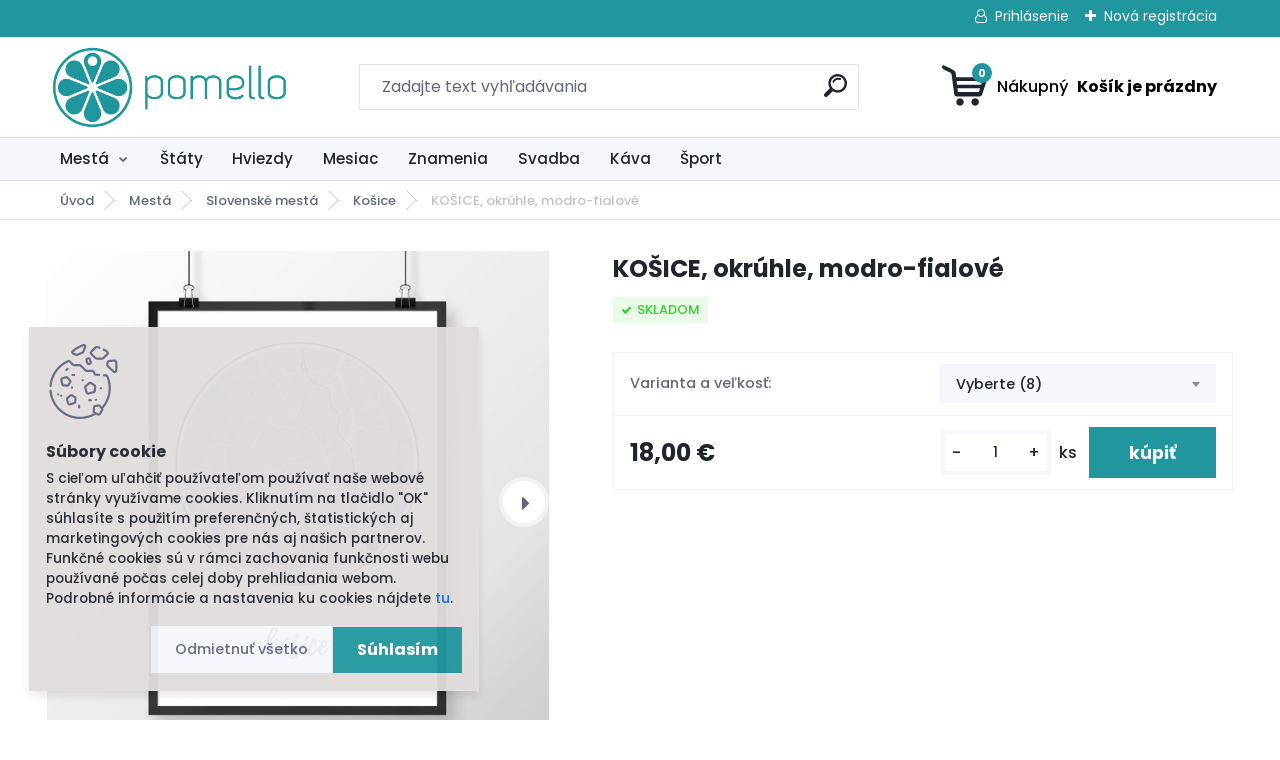

--- FILE ---
content_type: text/html; charset=utf-8
request_url: https://www.pomello.sk/KOSICE-okruhle-modro-fialove-d346.htm
body_size: 20708
content:


        <!DOCTYPE html>
    <html xmlns:og="http://ogp.me/ns#" xmlns:fb="http://www.facebook.com/2008/fbml" lang="sk" class="tmpl__titanium">
      <head>
          <script>
              window.cookie_preferences = getCookieSettings('cookie_preferences');
              window.cookie_statistics = getCookieSettings('cookie_statistics');
              window.cookie_marketing = getCookieSettings('cookie_marketing');

              function getCookieSettings(cookie_name) {
                  if (document.cookie.length > 0)
                  {
                      cookie_start = document.cookie.indexOf(cookie_name + "=");
                      if (cookie_start != -1)
                      {
                          cookie_start = cookie_start + cookie_name.length + 1;
                          cookie_end = document.cookie.indexOf(";", cookie_start);
                          if (cookie_end == -1)
                          {
                              cookie_end = document.cookie.length;
                          }
                          return unescape(document.cookie.substring(cookie_start, cookie_end));
                      }
                  }
                  return false;
              }
          </script>
                <title>Mestá | KOŠICE, okrúhle, modro-fialové | Pomello • Personalizovaný obraz pre každú príležitosť </title>
        <script type="text/javascript">var action_unavailable='action_unavailable';var id_language = 'sk';var id_country_code = 'SK';var language_code = 'sk-SK';var path_request = '/request.php';var type_request = 'POST';var cache_break = "2411"; var enable_console_debug = false; var enable_logging_errors = false;var administration_id_language = 'sk';var administration_id_country_code = 'SK';</script>          <script type="text/javascript" src="//ajax.googleapis.com/ajax/libs/jquery/1.8.3/jquery.min.js"></script>
          <script type="text/javascript" src="//code.jquery.com/ui/1.12.1/jquery-ui.min.js" ></script>
                  <script src="/wa_script/js/jquery.hoverIntent.minified.js?_=2025-11-04-14-59" type="text/javascript"></script>
        <script type="text/javascript" src="/admin/jscripts/jquery.qtip.min.js?_=2025-11-04-14-59"></script>
                  <script src="/wa_script/js/jquery.selectBoxIt.min.js?_=2025-11-04-14-59" type="text/javascript"></script>
                  <script src="/wa_script/js/bs_overlay.js?_=2025-11-04-14-59" type="text/javascript"></script>
        <script src="/wa_script/js/bs_design.js?_=2025-11-04-14-59" type="text/javascript"></script>
        <script src="/admin/jscripts/wa_translation.js?_=2025-11-04-14-59" type="text/javascript"></script>
        <link rel="stylesheet" type="text/css" href="/css/jquery.selectBoxIt.wa_script.css?_=2025-11-04-14-59" media="screen, projection">
        <link rel="stylesheet" type="text/css" href="/css/jquery.qtip.lupa.css?_=2025-11-04-14-59">
        
                  <script src="/wa_script/js/jquery.colorbox-min.js?_=2025-11-04-14-59" type="text/javascript"></script>
          <link rel="stylesheet" type="text/css" href="/css/colorbox.css?_=2025-11-04-14-59">
          <script type="text/javascript">
            jQuery(document).ready(function() {
              (function() {
                function createGalleries(rel) {
                  var regex = new RegExp(rel + "\\[(\\d+)]"),
                      m, group = "g_" + rel, groupN;
                  $("a[rel*=" + rel + "]").each(function() {
                    m = regex.exec(this.getAttribute("rel"));
                    if(m) {
                      groupN = group + m[1];
                    } else {
                      groupN = group;
                    }
                    $(this).colorbox({
                      rel: groupN,
                      slideshow:false,
                       maxWidth: "85%",
                       maxHeight: "85%",
                       returnFocus: false
                    });
                  });
                }
                createGalleries("lytebox");
                createGalleries("lyteshow");
              })();
            });</script>
          <script type="text/javascript">
      function init_products_hovers()
      {
        jQuery(".product").hoverIntent({
          over: function(){
            jQuery(this).find(".icons_width_hack").animate({width: "130px"}, 300, function(){});
          } ,
          out: function(){
            jQuery(this).find(".icons_width_hack").animate({width: "10px"}, 300, function(){});
          },
          interval: 40
        });
      }
      jQuery(document).ready(function(){

        jQuery(".param select, .sorting select").selectBoxIt();

        jQuery(".productFooter").click(function()
        {
          var $product_detail_link = jQuery(this).parent().find("a:first");

          if($product_detail_link.length && $product_detail_link.attr("href"))
          {
            window.location.href = $product_detail_link.attr("href");
          }
        });
        init_products_hovers();
        
        ebar_details_visibility = {};
        ebar_details_visibility["user"] = false;
        ebar_details_visibility["basket"] = false;

        ebar_details_timer = {};
        ebar_details_timer["user"] = setTimeout(function(){},100);
        ebar_details_timer["basket"] = setTimeout(function(){},100);

        function ebar_set_show($caller)
        {
          var $box_name = $($caller).attr("id").split("_")[0];

          ebar_details_visibility["user"] = false;
          ebar_details_visibility["basket"] = false;

          ebar_details_visibility[$box_name] = true;

          resolve_ebar_set_visibility("user");
          resolve_ebar_set_visibility("basket");
        }

        function ebar_set_hide($caller)
        {
          var $box_name = $($caller).attr("id").split("_")[0];

          ebar_details_visibility[$box_name] = false;

          clearTimeout(ebar_details_timer[$box_name]);
          ebar_details_timer[$box_name] = setTimeout(function(){resolve_ebar_set_visibility($box_name);},300);
        }

        function resolve_ebar_set_visibility($box_name)
        {
          if(   ebar_details_visibility[$box_name]
             && jQuery("#"+$box_name+"_detail").is(":hidden"))
          {
            jQuery("#"+$box_name+"_detail").slideDown(300);
          }
          else if(   !ebar_details_visibility[$box_name]
                  && jQuery("#"+$box_name+"_detail").not(":hidden"))
          {
            jQuery("#"+$box_name+"_detail").slideUp(0, function() {
              $(this).css({overflow: ""});
            });
          }
        }

        
        jQuery("#user_icon, #basket_icon").hoverIntent({
          over: function(){
            ebar_set_show(this);
            
          } ,
          out: function(){
            ebar_set_hide(this);
          },
          interval: 40
        });
        
        jQuery("#user_icon").click(function(e)
        {
          if(jQuery(e.target).attr("id") == "user_icon")
          {
            window.location.href = "https://www.pomello.sk/pomello/e-login/";
          }
        });

        jQuery("#basket_icon").click(function(e)
        {
          if(jQuery(e.target).attr("id") == "basket_icon")
          {
            window.location.href = "https://www.pomello.sk/pomello/e-basket/";
          }
        });
      
      });
    </script>        <meta http-equiv="Content-language" content="sk">
        <meta http-equiv="Content-Type" content="text/html; charset=utf-8">
        <meta name="language" content="slovak">
        <meta name="keywords" content="košice,,okrúhle,,modro-fialové">
        <meta name="description" content="Oživte byt, dom alebo kanceláriu zaujímavým obrazom svojho obľúbeného mesta! 
Nenašli ste vaše mesto? Je to jednoduché! Pripravíme akékoľvek mesto či">
        <meta name="revisit-after" content="1 Days">
        <meta name="distribution" content="global">
        <meta name="expires" content="never">
                  <meta name="expires" content="never">
                    <link rel="previewimage" href="https://www.pomello.sk/fotky39936/fotos/mapa-kosice-2-3-1-1280x1280.jpg" />
                    <link rel="canonical" href="https://www.pomello.sk/KOSICE-okruhle-modro-fialove-d346.htm?tab=description"/>
          <meta property="og:image" content="https://www.facebook.com/pomello.sk" />
<meta property="og:image:secure_url" content="https://www.facebook.com/pomello.sk" />
<meta property="og:image:type" content="image/jpeg" />
            <meta name="robots" content="index, follow">
                      <link href="//www.pomello.sk/fotky39936/_ask_favicon-2.ico" rel="icon" type="image/x-icon">
          <link rel="shortcut icon" type="image/x-icon" href="//www.pomello.sk/fotky39936/_ask_favicon-2.ico">
                  <link rel="stylesheet" type="text/css" href="/css/lang_dependent_css/lang_sk.css?_=2025-11-04-14-59" media="screen, projection">
                <link rel='stylesheet' type='text/css' href='/wa_script/js/styles.css?_=2025-11-04-14-59'>
        <script language='javascript' type='text/javascript' src='/wa_script/js/javascripts.js?_=2025-11-04-14-59'></script>
        <script language='javascript' type='text/javascript' src='/wa_script/js/check_tel.js?_=2025-11-04-14-59'></script>
          <script src="/assets/javascripts/buy_button.js?_=2025-11-04-14-59"></script>
            <script type="text/javascript" src="/wa_script/js/bs_user.js?_=2025-11-04-14-59"></script>
        <script type="text/javascript" src="/wa_script/js/bs_fce.js?_=2025-11-04-14-59"></script>
        <script type="text/javascript" src="/wa_script/js/bs_fixed_bar.js?_=2025-11-04-14-59"></script>
        <script type="text/javascript" src="/bohemiasoft/js/bs.js?_=2025-11-04-14-59"></script>
        <script src="/wa_script/js/jquery.number.min.js?_=2025-11-04-14-59" type="text/javascript"></script>
        <script type="text/javascript">
            BS.User.id = 39936;
            BS.User.domain = "pomello";
            BS.User.is_responsive_layout = true;
            BS.User.max_search_query_length = 50;
            BS.User.max_autocomplete_words_count = 5;

            WA.Translation._autocompleter_ambiguous_query = ' Hľadaný výraz je pre našeptávač príliš všeobecný. Zadajte prosím ďalšie znaky, slová alebo pokračujte odoslaním formulára pre vyhľadávanie.';
            WA.Translation._autocompleter_no_results_found = ' Neboli nájdené žiadne produkty ani kategórie.';
            WA.Translation._error = " Chyba";
            WA.Translation._success = " Úspech";
            WA.Translation._warning = " Upozornenie";
            WA.Translation._multiples_inc_notify = '<p class="multiples-warning"><strong>Tento produkt je možné objednať iba v násobkoch #inc#. </strong><br><small>Vami zadaný počet kusov bol navýšený podľa tohto násobku.</small></p>';
            WA.Translation._shipping_change_selected = " Zmeniť...";
            WA.Translation._shipping_deliver_to_address = "_shipping_deliver_to_address";

            BS.Design.template = {
              name: "titanium",
              is_selected: function(name) {
                if(Array.isArray(name)) {
                  return name.indexOf(this.name) > -1;
                } else {
                  return name === this.name;
                }
              }
            };
            BS.Design.isLayout3 = true;
            BS.Design.templates = {
              TEMPLATE_ARGON: "argon",TEMPLATE_NEON: "neon",TEMPLATE_CARBON: "carbon",TEMPLATE_XENON: "xenon",TEMPLATE_AURUM: "aurum",TEMPLATE_CUPRUM: "cuprum",TEMPLATE_ERBIUM: "erbium",TEMPLATE_CADMIUM: "cadmium",TEMPLATE_BARIUM: "barium",TEMPLATE_CHROMIUM: "chromium",TEMPLATE_SILICIUM: "silicium",TEMPLATE_IRIDIUM: "iridium",TEMPLATE_INDIUM: "indium",TEMPLATE_OXYGEN: "oxygen",TEMPLATE_HELIUM: "helium",TEMPLATE_FLUOR: "fluor",TEMPLATE_FERRUM: "ferrum",TEMPLATE_TERBIUM: "terbium",TEMPLATE_URANIUM: "uranium",TEMPLATE_ZINCUM: "zincum",TEMPLATE_CERIUM: "cerium",TEMPLATE_KRYPTON: "krypton",TEMPLATE_THORIUM: "thorium",TEMPLATE_ETHERUM: "etherum",TEMPLATE_KRYPTONIT: "kryptonit",TEMPLATE_TITANIUM: "titanium",TEMPLATE_PLATINUM: "platinum"            };
        </script>
        <meta name="facebook-domain-verification" content="srudowy6cxhzllgvpzyxqvl5hqnfot">
<meta name="google-site-verification" content="we3tZEPErwgzQfo0zzssK3x1sSvlakYP2_lg9SQ3F7M">
          <script src="/js/progress_button/modernizr.custom.js"></script>
                      <link rel="stylesheet" type="text/css" href="/bower_components/owl.carousel/dist/assets/owl.carousel.min.css" />
            <link rel="stylesheet" type="text/css" href="/bower_components/owl.carousel/dist/assets/owl.theme.default.min.css" />
            <script src="/bower_components/owl.carousel/dist/owl.carousel.min.js"></script>
                      <link rel="stylesheet" type="text/css" href="/bower_components/priority-nav/dist/priority-nav-core.css" />
            <script src="/bower_components/priority-nav/dist/priority-nav.js"></script>
                      <link rel="stylesheet" type="text/css" href="//static.bohemiasoft.com/jave/style.css?_=2025-11-04-14-59" media="screen">
                    <link rel="stylesheet" type="text/css" href="/css/font-awesome.4.7.0.min.css" media="screen">
          <link rel="stylesheet" type="text/css" href="/sablony/nove/titanium/titaniumpurple/css/product_var3.css?_=2025-11-04-14-59" media="screen">
          <style>
    :root {
        --primary: #20979e;
        --primary-dark: #10757b;
        --secondary: #f6f7fc;
        --secondary-v2: #626780;
        --element-color: #1f242d;
        --stars: #ffcf15;
        --sale: #c91e1e;
        
        --empty-basket-text: " Košík je prázdny";
        --full-shopping-basket-text: "nákupný košík";
        --choose-delivery-method-text: "Výber spôsobu doručenia";
        --choose-payment-method-text: "Výber spôsobu platby";
        --free-price-text: "Zadarmo";
        --continue-without-login-text: "Pokračovanie bez prihlásenia";
        --summary-order-text: "Súhrn vašej objednávky";
        --cart-contents-text: "Váš košík";
        --in-login-text: "Prihlásenie";
        --in-registration-text: "Nová registrácia";
        --in-forgotten-pass-text: "";
        --price-list-filter-text: "Cenník";
        --search-see-everything-text: "Vidieť všetko";
        --discount-code-text: "Mám zľavový kód";
        --searched-cats-text: "Vyhľadávané kategórie";
        --back-to-eshop-text: "Späť do e-shopu";
        --to-category-menu-text: "Do kategórie";
        --back-menu-text: "Späť";
        --pagination-next-text: "Ďalšie";
        --pagination-previous-text: "Predchádzajúci";
        --cookies-files-text: "Súbory cookie";
        --newsletter-button-text: "Odoberať";
        --newsletter-be-up-to-date-text: "Buďte v obraze";
        --specify-params-text: "Vybrať parametre";
        --article-tags-text: "Tagy článku";
        --watch-product-text: "Sledovať produkt";
        --notfull-shopping-text: "Nákupný";
        --notfull-basket-is-empty-text: " Košík je prázdny";
        --whole-blog-article-text: "Celý článok";
        --basket-content-text: " Obsah košíka";
        --products-in-cat-text: " Produkty v kategórii";
        
    }
</style>
          <link rel="stylesheet"
                type="text/css"
                id="tpl-editor-stylesheet"
                href="/sablony/nove/titanium/titaniumpurple/css/colors.css?_=2025-11-04-14-59"
                media="screen">

          <meta name="viewport" content="width=device-width, initial-scale=1.0">
          <link rel="stylesheet" 
                   type="text/css" 
                   href="https://static.bohemiasoft.com/custom-css/titanium.css?_1761723050" 
                   media="screen"><style type="text/css">
               <!--#site_logo{
                  width: 275px;
                  height: 100px;
                  background-image: url('/fotky39936/design_setup/images/logo_logo_pomello-logo-01.png?cache_time=1647859097');
                  background-repeat: no-repeat;
                  
                }html body .myheader { 
          
          border: black;
          background-repeat: repeat;
          background-position: 0px 0px;
          
        }#page_background{
                  background-image: none;
                  background-repeat: repeat;
                  background-position: 0px 0px;
                  background-color: #ffffff;
                }.bgLupa{
                  padding: 0;
                  border: none;
                }

 :root { 
 }
-->
                </style>          <link rel="stylesheet" type="text/css" href="/fotky39936/design_setup/css/user_defined.css?_=1691997338" media="screen, projection">
                    <script type="text/javascript" src="/admin/jscripts/wa_dialogs.js?_=2025-11-04-14-59"></script>
            <script>
      $(document).ready(function() {
        if (getCookie('show_cookie_message' + '_39936_sk') != 'no') {
          if($('#cookies-agreement').attr('data-location') === '0')
          {
            $('.cookies-wrapper').css("top", "0px");
          }
          else
          {
            $('.cookies-wrapper').css("bottom", "0px");
          }
          $('.cookies-wrapper').show();
        }

        $('#cookies-notify__close').click(function() {
          setCookie('show_cookie_message' + '_39936_sk', 'no');
          $('#cookies-agreement').slideUp();
          $("#masterpage").attr("style", "");
          setCookie('cookie_preferences', 'true');
          setCookie('cookie_statistics', 'true');
          setCookie('cookie_marketing', 'true');
          window.cookie_preferences = true;
          window.cookie_statistics = true;
          window.cookie_marketing = true;
          if(typeof gtag === 'function') {
              gtag('consent', 'update', {
                  'ad_storage': 'granted',
                  'analytics_storage': 'granted',
                  'ad_user_data': 'granted',
                  'ad_personalization': 'granted'
              });
          }
         return false;
        });

        $("#cookies-notify__disagree").click(function(){
            save_preferences();
        });

        $('#cookies-notify__preferences-button-close').click(function(){
            var cookies_notify_preferences = $("#cookies-notify-checkbox__preferences").is(':checked');
            var cookies_notify_statistics = $("#cookies-notify-checkbox__statistics").is(':checked');
            var cookies_notify_marketing = $("#cookies-notify-checkbox__marketing").is(':checked');
            save_preferences(cookies_notify_preferences, cookies_notify_statistics, cookies_notify_marketing);
        });

        function save_preferences(preferences = false, statistics = false, marketing = false)
        {
            setCookie('show_cookie_message' + '_39936_sk', 'no');
            $('#cookies-agreement').slideUp();
            $("#masterpage").attr("style", "");
            setCookie('cookie_preferences', preferences);
            setCookie('cookie_statistics', statistics);
            setCookie('cookie_marketing', marketing);
            window.cookie_preferences = preferences;
            window.cookie_statistics = statistics;
            window.cookie_marketing = marketing;
            if(marketing && typeof gtag === 'function')
            {
                gtag('consent', 'update', {
                    'ad_storage': 'granted'
                });
            }
            if(statistics && typeof gtag === 'function')
            {
                gtag('consent', 'update', {
                    'analytics_storage': 'granted',
                    'ad_user_data': 'granted',
                    'ad_personalization': 'granted',
                });
            }
            if(marketing === false && BS && BS.seznamIdentity) {
                BS.seznamIdentity.clearIdentity();
            }
        }

        /**
         * @param {String} cookie_name
         * @returns {String}
         */
        function getCookie(cookie_name) {
          if (document.cookie.length > 0)
          {
            cookie_start = document.cookie.indexOf(cookie_name + "=");
            if (cookie_start != -1)
            {
              cookie_start = cookie_start + cookie_name.length + 1;
              cookie_end = document.cookie.indexOf(";", cookie_start);
              if (cookie_end == -1)
              {
                cookie_end = document.cookie.length;
              }
              return unescape(document.cookie.substring(cookie_start, cookie_end));
            }
          }
          return "";
        }
        
        /**
         * @param {String} cookie_name
         * @param {String} value
         */
        function setCookie(cookie_name, value) {
          var time = new Date();
          time.setTime(time.getTime() + 365*24*60*60*1000); // + 1 rok
          var expires = "expires="+time.toUTCString();
          document.cookie = cookie_name + "=" + escape(value) + "; " + expires + "; path=/";
        }
      });
    </script>
    <script async src="https://www.googletagmanager.com/gtag/js?id=UA-104686793-1"></script><script>
window.dataLayer = window.dataLayer || [];
function gtag(){dataLayer.push(arguments);}
gtag('js', new Date());
gtag('config', 'UA-104686793-1', { debug_mode: true });
</script>        <script type="text/javascript" src="/wa_script/js/search_autocompleter.js?_=2025-11-04-14-59"></script>
              <script>
              WA.Translation._complete_specification = "Popis produktu";
              WA.Translation._dont_have_acc = "Nemáte účet? ";
              WA.Translation._have_acc = "Máte už účet? ";
              WA.Translation._register_titanium = "Zaregistrovať sa";
              WA.Translation._login_titanium = "Prihlásiť";
              WA.Translation._placeholder_voucher = "Sem vložte kód";
          </script>
                <script src="/wa_script/js/template/titanium/script.js?_=2025-11-04-14-59"></script>
                    <link rel="stylesheet" type="text/css" href="/assets/vendor/magnific-popup/magnific-popup.css" />
      <script src="/assets/vendor/magnific-popup/jquery.magnific-popup.js"></script>
      <script type="text/javascript">
        BS.env = {
          decPoint: ",",
          basketFloatEnabled: false        };
      </script>
      <script type="text/javascript" src="/node_modules/select2/dist/js/select2.min.js"></script>
      <script type="text/javascript" src="/node_modules/maximize-select2-height/maximize-select2-height.min.js"></script>
      <script type="text/javascript">
        (function() {
          $.fn.select2.defaults.set("language", {
            noResults: function() {return " Žiadny záznam nebol nájdený"},
            inputTooShort: function(o) {
              var n = o.minimum - o.input.length;
              return "_input_too_short".replace("#N#", n);
            }
          });
          $.fn.select2.defaults.set("width", "100%")
        })();

      </script>
      <link type="text/css" rel="stylesheet" href="/node_modules/select2/dist/css/select2.min.css" />
      <script type="text/javascript" src="/wa_script/js/countdown_timer.js?_=2025-11-04-14-59"></script>
      <script type="text/javascript" src="/wa_script/js/app.js?_=2025-11-04-14-59"></script>
      <script type="text/javascript" src="/node_modules/jquery-validation/dist/jquery.validate.min.js"></script>

      
          </head>
      <body class="lang-sk layout3 not-home page-product-detail page-product-346 basket-empty slider_available template-slider-disabled vat-payer-n alternative-currency-n" >
        <a name="topweb"></a>
            <div id="cookies-agreement" class="cookies-wrapper" data-location="1"
         style="background-color: #e2dddd;
                 opacity: 0.95"
    >
      <div class="cookies-notify-background"></div>
      <div class="cookies-notify" style="display:block!important;">
        <div class="cookies-notify__bar">
          <div class="cookies-notify__bar1">
            <div class="cookies-notify__text"
                                 >
                S cieľom uľahčiť používateľom používať naše webové stránky využívame cookies. Kliknutím na tlačidlo "OK" súhlasíte s použitím preferenčných, štatistických aj marketingových cookies pre nás aj našich partnerov. Funkčné cookies sú v rámci zachovania funkčnosti webu používané počas celej doby prehliadania webom. Podrobné informácie a nastavenia ku cookies nájdete <span class="cookies-notify__detail_button">tu</span>.            </div>
            <div class="cookies-notify__button">
                <a href="#" id="cookies-notify__disagree" class="secondary-btn"
                   style="color: #000000;
                           background-color: #cdcdcd;
                           opacity: 1"
                >Odmietnuť všetko</a>
              <a href="#" id="cookies-notify__close"
                 style="color: #000000;
                        background-color: #cdcdcd;
                        opacity: 1"
                >Súhlasím</a>
            </div>
          </div>
                        <div class="cookies-notify__detail_box hidden"
                             >
                <div id="cookies-nofify__close_detail"> Zavrieť</div>
                <div>
                    <br />
                    <b> Čo sú cookies?</b><br />
                    <span> Cookies sú krátke textové informácie, ktoré sú uložené vo Vašom prehliadači. Tieto informácie bežne používajú všetky webové stránky a ich prechádzaním dochádza k ukladaniu cookies. Pomocou partnerských skriptov, ktoré môžu stránky používať (napríklad Google analytics</span><br /><br />
                    <b> Ako môžem nastaviť prácu webu s cookies?</b><br />
                    <span> Napriek tomu, že odporúčame povoliť používanie všetkých typov cookies, prácu webu s nimi môžete nastaviť podľa vlastných preferencií pomocou checkboxov zobrazených nižšie. Po odsúhlasení nastavenia práce s cookies môžete zmeniť svoje rozhodnutie zmazaním či editáciou cookies priamo v nastavení Vášho prehliadača. Podrobnejšie informácie k premazaniu cookies nájdete v Pomocníkovi Vášho prehliadača.</span>
                </div>
                <div class="cookies-notify__checkboxes"
                                    >
                    <div class="checkbox-custom checkbox-default cookies-notify__checkbox">
                        <input type="checkbox" id="cookies-notify-checkbox__functional" checked disabled />
                        <label for="cookies-notify-checkbox__functional" class="cookies-notify__checkbox_label"> Nutné</label>
                    </div>
                    <div class="checkbox-custom checkbox-default cookies-notify__checkbox">
                        <input type="checkbox" id="cookies-notify-checkbox__preferences" checked />
                        <label for="cookies-notify-checkbox__preferences" class="cookies-notify__checkbox_label"> Preferenčné</label>
                    </div>
                    <div class="checkbox-custom checkbox-default cookies-notify__checkbox">
                        <input type="checkbox" id="cookies-notify-checkbox__statistics" checked />
                        <label for="cookies-notify-checkbox__statistics" class="cookies-notify__checkbox_label"> Štatistické</label>
                    </div>
                    <div class="checkbox-custom checkbox-default cookies-notify__checkbox">
                        <input type="checkbox" id="cookies-notify-checkbox__marketing" checked />
                        <label for="cookies-notify-checkbox__marketing" class="cookies-notify__checkbox_label"> Marketingové</label>
                    </div>
                </div>
                <div id="cookies-notify__cookie_types">
                    <div class="cookies-notify__cookie_type cookie-active" data-type="functional">
                         Nutné (13)
                    </div>
                    <div class="cookies-notify__cookie_type" data-type="preferences">
                         Preferenčné (1)
                    </div>
                    <div class="cookies-notify__cookie_type" data-type="statistics">
                         Štatistické (15)
                    </div>
                    <div class="cookies-notify__cookie_type" data-type="marketing">
                         Marketingové (15)
                    </div>
                    <div class="cookies-notify__cookie_type" data-type="unclassified">
                         Neklasifikované (7)
                    </div>
                </div>
                <div id="cookies-notify__cookie_detail">
                    <div class="cookie-notify__cookie_description">
                        <span id="cookie-notify__description_functional" class="cookie_description_active"> Tieto informácie sú nevyhnutné k správnemu chodu webovej stránky ako napríklad vkladanie tovaru do košíka, uloženie vyplnených údajov alebo prihlásenie do zákazníckej sekcie.</span>
                        <span id="cookie-notify__description_preferences" class="hidden"> Tieto cookies umožnia prispôsobiť správanie alebo vzhľad stránky podľa Vašich potrieb, napríklad voľba jazyka.</span>
                        <span id="cookie-notify__description_statistics" class="hidden"> Vďaka týmto cookies môžu majitelia aj developeri webu viac porozumieť správaniu užívateľov a vyvijať stránku tak, aby bola čo najviac prozákaznícka. Teda aby ste čo najrýchlejšie našli hľadaný tovar alebo čo najľahšie dokončili jeho nákup.</span>
                        <span id="cookie-notify__description_marketing" class="hidden"> Tieto informácie umožnia personalizovať zobrazenie ponúk priamo pre Vás vďaka historickej skúsenosti prehliadania predchádzajúcich stránok a ponúk.</span>
                        <span id="cookie-notify__description_unclassified" class="hidden"> Tieto cookies zatiaľ neboli roztriedené do vlastnej kategórie.</span>
                    </div>
                    <style>
                        #cookies-notify__cookie_detail_table td
                        {
                            color: #ffffff                        }
                    </style>
                    <table class="table" id="cookies-notify__cookie_detail_table">
                        <thead>
                            <tr>
                                <th> Meno</th>
                                <th> Účel</th>
                                <th> Vypršanie</th>
                            </tr>
                        </thead>
                        <tbody>
                                                    <tr>
                                <td>show_cookie_message</td>
                                <td>Ukladá informácie o potrebe zobrazenia cookie lišty</td>
                                <td>1 rok</td>
                            </tr>
                                                        <tr>
                                <td>__zlcmid</td>
                                <td>Tento súbor cookie sa používa na uloženie identity návštevníka počas návštev a preferencie návštevníka deaktivovať našu funkciu živého chatu. </td>
                                <td>1 rok</td>
                            </tr>
                                                        <tr>
                                <td>__cfruid</td>
                                <td>Tento súbor cookie je súčasťou služieb poskytovaných spoločnosťou Cloudflare – vrátane vyrovnávania záťaže, doručovania obsahu webových stránok a poskytovania pripojenia DNS pre prevádzkovateľov webových stránok. </td>
                                <td>relácie</td>
                            </tr>
                                                        <tr>
                                <td>_auth</td>
                                <td>Zaisťuje bezpečnosť prehliadania návštevníkov tým, že zabraňuje falšovaniu požiadaviek medzi stránkami. Tento súbor cookie je nevyhnutný pre bezpečnosť webu a návštevníka. </td>
                                <td>1 rok</td>
                            </tr>
                                                        <tr>
                                <td>csrftoken</td>
                                <td>Pomáha predchádzať útokom Cross-Site Request Forgery (CSRF).</td>
                                <td>1 rok</td>
                            </tr>
                                                        <tr>
                                <td>PHPSESSID</td>
                                <td>Zachováva stav užívateľskej relácie naprieč požiadavkami na stránky. </td>
                                <td>relácie</td>
                            </tr>
                                                        <tr>
                                <td>rc::a</td>
                                <td>Tento súbor cookie sa používa na rozlíšenie medzi ľuďmi a robotmi. To je výhodné pre web, aby
vytvárať platné správy o používaní ich webových stránok. </td>
                                <td>persistentní</td>
                            </tr>
                                                        <tr>
                                <td>rc::c</td>
                                <td>Tento súbor cookie sa používa na rozlíšenie medzi ľuďmi a robotmi. </td>
                                <td>relácie</td>
                            </tr>
                                                        <tr>
                                <td>AWSALBCORS</td>
                                <td>Registruje, ktorý server-cluster obsluhuje návštevníka. To sa používa v kontexte s vyrovnávaním záťaže, aby sa optimalizovala užívateľská skúsenosť. </td>
                                <td>6 dnů</td>
                            </tr>
                                                        <tr>
                                <td>18plus_allow_access#</td>
                                <td>Ukladá informáciu o odsúhlasení okna 18+ pre web.</td>
                                <td>neznámy</td>
                            </tr>
                                                        <tr>
                                <td>18plus_cat#</td>
                                <td>Ukladá informáciu o odsúhlasení okna 18+ pre kategóriu.</td>
                                <td>neznámy</td>
                            </tr>
                                                        <tr>
                                <td>bs_slide_menu</td>
                                <td></td>
                                <td>neznámy</td>
                            </tr>
                                                        <tr>
                                <td>left_menu</td>
                                <td>Ukladá informáciu o spôsobe zobrazenia ľavého menu.</td>
                                <td>neznámy</td>
                            </tr>
                                                    </tbody>
                    </table>
                    <div class="cookies-notify__button">
                        <a href="#" id="cookies-notify__preferences-button-close"
                           style="color: #000000;
                                background-color: #c8c8c8;
                                opacity: 1">
                            Uložiť nastavenia                        </a>
                    </div>
                </div>
            </div>
                    </div>
      </div>
    </div>
    
  <div id="responsive_layout_large"></div><div id="page">      <div class="top-bar" id="topBar">
                  <div class="top-bar-login">
                          <span class="user-login"><a href="/pomello/e-login">Prihlásenie</a></span>
              <span class="user-register"><a href="/pomello/e-register">Nová registrácia</a></span>
                        </div>
                        </div>
          <script type="text/javascript">
      var responsive_articlemenu_name = ' Menu';
      var responsive_eshopmenu_name = ' E-shop';
    </script>
        <link rel="stylesheet" type="text/css" href="/css/masterslider.css?_=2025-11-04-14-59" media="screen, projection">
    <script type="text/javascript" src="/js/masterslider.min.js"></script>
    <div class="myheader">
                <div class="navigate_bar">
            <div class="logo-wrapper">
            <a id="site_logo" href="//www.pomello.sk" class="mylogo" aria-label="Logo"></a>
    </div>
                <div id="search">
      <form name="search" id="searchForm" action="/search-engine.htm" method="GET" enctype="multipart/form-data">
        <label for="q" class="title_left2"> Hľadanie</label>
        <p>
          <input name="slovo" type="text" class="inputBox" id="q" placeholder=" Zadajte text vyhľadávania" maxlength="50">
          
          <input type="hidden" id="source_service" value="www.webareal.sk">
        </p>
        <div class="wrapper_search_submit">
          <input type="submit" class="search_submit" aria-label="search" name="search_submit" value="">
        </div>
        <div id="search_setup_area">
          <input id="hledatjak2" checked="checked" type="radio" name="hledatjak" value="2">
          <label for="hledatjak2">Hľadať v tovare</label>
          <br />
          <input id="hledatjak1"  type="radio" name="hledatjak" value="1">
          <label for="hledatjak1">Hľadať v článkoch</label>
                    <script type="text/javascript">
            function resolve_search_mode_visibility()
            {
              if (jQuery('form[name=search] input').is(':focus'))
              {
                if (jQuery('#search_setup_area').is(':hidden'))
                {
                  jQuery('#search_setup_area').slideDown(400);
                }
              }
              else
              {
                if (jQuery('#search_setup_area').not(':hidden'))
                {
                  jQuery('#search_setup_area').slideUp(400);
                }
              }
            }

            $('form[name=search] input').click(function() {
              this.focus();
            });

            jQuery('form[name=search] input')
                .focus(function() {
                  resolve_search_mode_visibility();
                })
                .blur(function() {
                  setTimeout(function() {
                    resolve_search_mode_visibility();
                  }, 1000);
                });

          </script>
                  </div>
      </form>
    </div>
            
  <div id="ebar" class="" >        <div id="basket_icon" >
            <div id="basket_detail">
                <div id="basket_arrow_tag"></div>
                <div id="basket_content_tag">
                    <a id="quantity_tag" href="/pomello/e-basket" rel="nofollow" class="elink"><span class="quantity_count">0</span>
                    <span class="basket_empty"> Váš nákupný košík <span class="bold">je prázdny</span></span></a>                </div>
            </div>
        </div>
                </div>      </div>
          </div>
        <div class="eshop-menu drop-menu" id="dropMenu">
      <div id="dropMenuWrapper">
            <div class="menu-wrapper leftmenu" id="menuWrapper">
          <ul class="root-eshop-menu" id="menuContent">
              <li class="home-button">
              <a href="//www.pomello.sk">
      <i class="fa fa-home" aria-hidden="true"></i>
    </a>
            </li>
            <li class="eshop-menu-item item-1 has-submenu item-active">
            <a class="item-link level-1" href="/Mesta-c3_0_1.htm">Mestá</a>
          <ul class="eshop-submenu-root menu-level-2">
          <li class="eshop-menu-item item-1 has-submenu item-active">
            <div class="menu-item-box">
                <div class="menu-item-cat">
          <a class="item-link level-2" href="/Mesta-c3_41_2.htm">Slovenské mestá</a>
              <ul class="eshop-submenu-root menu-level-3">
          <li class="eshop-menu-item item-1">
            <a class="item-link level-3" href="/Mesta-c3_46_3.htm">Banská Bystrica</a>
          </li>
        <li class="eshop-menu-item item-2">
            <a class="item-link level-3" href="/Mesta-c3_47_3.htm">Banská Štiavnica</a>
          </li>
        <li class="eshop-menu-item item-3">
            <a class="item-link level-3" href="/Mesta-c3_45_3.htm">Bardejov</a>
          </li>
        <li class="eshop-menu-item item-4">
            <a class="item-link level-3" href="/Mesta-c3_44_3.htm">Bratislava</a>
          </li>
        <li class="eshop-menu-item item-5 item-active">
            <a class="item-link level-3" href="/Mesta-c3_48_3.htm">Košice</a>
          </li>
        <li class="eshop-menu-item item-6">
            <a class="item-link level-3" href="/Mesta-c3_49_3.htm">Martin</a>
          </li>
        <li class="eshop-menu-item item-7">
            <a class="item-link level-3" href="/Mesta-c3_50_3.htm">Michalovce</a>
          </li>
        <li class="eshop-menu-item item-8">
            <a class="item-link level-3" href="/Mesta-c3_51_3.htm">Nitra</a>
          </li>
        <li class="eshop-menu-item item-9">
            <a class="item-link level-3" href="/Mesta-c3_52_3.htm">Piešťany</a>
          </li>
        <li class="eshop-menu-item item-10">
            <a class="item-link level-3" href="/Mesta-c3_53_3.htm">Poprad</a>
          </li>
        <li class="eshop-menu-item item-11">
            <a class="item-link level-3" href="/Mesta-c3_54_3.htm">Prešov</a>
          </li>
        <li class="eshop-menu-item item-12">
            <a class="item-link level-3" href="/Mesta-c3_55_3.htm">Prievidza</a>
          </li>
        <li class="eshop-menu-item item-13">
            <a class="item-link level-3" href="/Mesta-c3_56_3.htm">Trenčín</a>
          </li>
        <li class="eshop-menu-item item-14">
            <a class="item-link level-3" href="/Mesta-c3_57_3.htm">Trnava</a>
          </li>
        <li class="eshop-menu-item item-15">
            <a class="item-link level-3" href="/Mesta-c3_58_3.htm">Zvolen</a>
          </li>
        <li class="eshop-menu-item item-16">
            <a class="item-link level-3" href="/Mesta-c3_59_3.htm">Žilina</a>
          </li>
        </ul>
            </div>
      </div>
          </li>
        <li class="eshop-menu-item item-2 has-submenu">
            <div class="menu-item-box">
                <div class="menu-item-cat">
          <a class="item-link level-2" href="/Mesta-c3_42_2.htm">Zahraničné mestá</a>
              <ul class="eshop-submenu-root menu-level-3">
          <li class="eshop-menu-item item-1">
            <a class="item-link level-3" href="/Mesta-c3_60_3.htm">Amsterdam</a>
          </li>
        <li class="eshop-menu-item item-2">
            <a class="item-link level-3" href="/Mesta-c3_61_3.htm">Barcelona</a>
          </li>
        <li class="eshop-menu-item item-3">
            <a class="item-link level-3" href="/Mesta-c3_62_3.htm">Budapešť</a>
          </li>
        <li class="eshop-menu-item item-4">
            <a class="item-link level-3" href="/Mesta-c3_63_3.htm">Krakov</a>
          </li>
        <li class="eshop-menu-item item-5">
            <a class="item-link level-3" href="/Mesta-c3_64_3.htm">Londýn</a>
          </li>
        <li class="eshop-menu-item item-6">
            <a class="item-link level-3" href="/Mesta-c3_65_3.htm">Madrid</a>
          </li>
        <li class="eshop-menu-item item-7">
            <a class="item-link level-3" href="/Mesta-c3_66_3.htm">Mníchov</a>
          </li>
        <li class="eshop-menu-item item-8">
            <a class="item-link level-3" href="/Mesta-c3_67_3.htm">New York</a>
          </li>
        <li class="eshop-menu-item item-9">
            <a class="item-link level-3" href="/Mesta-c3_68_3.htm">Oslo</a>
          </li>
        <li class="eshop-menu-item item-10">
            <a class="item-link level-3" href="/Mesta-c3_69_3.htm">Paríž</a>
          </li>
        <li class="eshop-menu-item item-11">
            <a class="item-link level-3" href="/Mesta-c3_70_3.htm">Praha</a>
          </li>
        <li class="eshop-menu-item item-12">
            <a class="item-link level-3" href="/Mesta-c3_71_3.htm">Reykjavík</a>
          </li>
        <li class="eshop-menu-item item-13">
            <a class="item-link level-3" href="/Mesta-c3_72_3.htm">Rím</a>
          </li>
        <li class="eshop-menu-item item-14">
            <a class="item-link level-3" href="/Mesta-c3_73_3.htm">Salzburg</a>
          </li>
        <li class="eshop-menu-item item-15">
            <a class="item-link level-3" href="/Mesta-c3_74_3.htm">Varšava</a>
          </li>
        <li class="eshop-menu-item item-16">
            <a class="item-link level-3" href="/Mesta-c3_75_3.htm">Viedeň</a>
          </li>
        </ul>
            </div>
      </div>
          </li>
        <li class="eshop-menu-item item-3">
            <div class="menu-item-box">
                <div class="menu-item-cat">
          <a class="item-link level-2" href="/Mesta-c3_43_2.htm">Na želanie</a>
                  </div>
      </div>
          </li>
        </ul>
        </li>
        <li class="eshop-menu-item item-2">
            <a class="item-link level-1" href="/Staty-c4_0_1.htm">Štáty</a>
          </li>
        <li class="eshop-menu-item item-3">
            <a class="item-link level-1" href="/Hviezdy-c2_0_1.htm">Hviezdy</a>
          </li>
        <li class="eshop-menu-item item-4">
            <a class="item-link level-1" href="/Mesiac-c9_0_1.htm">Mesiac</a>
          </li>
        <li class="eshop-menu-item item-5">
            <a class="item-link level-1" href="/Znamenia-c10_0_1.htm">Znamenia</a>
          </li>
        <li class="eshop-menu-item item-6">
            <a class="item-link level-1" href="/Svadba-c11_0_1.htm">Svadba</a>
          </li>
        <li class="eshop-menu-item item-7">
            <a class="item-link level-1" href="/Kava-c8_0_1.htm">Káva</a>
          </li>
        <li class="eshop-menu-item item-8">
            <a class="item-link level-1" href="/Sport-c6_0_1.htm">Šport</a>
          </li>
        </ul>
        </div>
          </div>
    </div>
    <script type="text/javascript">
      (function() {
        if(window.priorityNav)
        {
          var nav = priorityNav.init({
            mainNavWrapper: "#menuWrapper",
            mainNav: "#menuContent",
            breakPoint: 0,
            throttleDelay: '50',
            navDropdownLabel: " Ďalšie",
            navDropdownBreakpointLabel: 'Menu',
            initClass: 'top-nav',
            navDropdownClassName: 'nav-dropdown',
            navDropdownToggleClassName: 'nav-dropdown-toggle',
         })
         document.querySelector('.nav-dropdown-toggle').removeAttribute('aria-controls');
        }
      })();
    </script>
    <div id="page_background">      <div class="hack-box"><!-- HACK MIN WIDTH FOR IE 5, 5.5, 6  -->
                  <div id="masterpage" style="margin-bottom:95px;"><!-- MASTER PAGE -->
              <div id="header">          </div><!-- END HEADER -->
                    <div id="aroundpage"><!-- AROUND PAGE -->
            
      <!-- LEFT BOX -->
      <div id="left-box">
            <div id="rMenusSrc" style="display: none">
          <div id="rArticleMenu">
          <div class="menu-wrapper">
          <ul class="root-article-menu">
          <li class="article-menu-item item-1">
            <a href="/O-nas-a1_0.htm" target="_blank">
          <span>
      O nás    </span>
          </a>
          </li>
        <li class="article-menu-item item-2">
            <a href="/Obchodne-podmienky-a3_0.htm" target="_blank">
          <span>
      Obchodné podmienky    </span>
          </a>
          </li>
        <li class="article-menu-item item-3">
            <a href="https://www.pomello.sk/fotky39936/gdpr/docs/2018_05_29_151119_1_www-pomello-sk_GDPR.pdf" target="_blank">
          <span>
      Ochrana osobných údajov    </span>
          </a>
          </li>
        <li class="article-menu-item item-4">
            <a href="/Hodnotenia-a7_0.htm" target="_blank">
          <span>
      Hodnotenia    </span>
          </a>
          </li>
        <li class="article-menu-item item-5">
            <a href="/Platba-a-doprava-a4_0.htm" target="_blank">
          <span>
      Platba a doprava    </span>
          </a>
          </li>
        <li class="article-menu-item item-6">
            <a href="/Kontakt-a5_0.htm" target="_blank">
          <span>
      Kontakt    </span>
          </a>
          </li>
        </ul>
        </div>
        </div>
        <div id="rEshopMenu">
          <div class="menu-wrapper">
          <ul class="root-eshop-menu">
          <li class="eshop-menu-item item-1 has-submenu item-active">
            <a href="/Mesta-c3_0_1.htm" target="_self">
            <span>
                  <img class="menu-icon-img" src="/fotky39936/icons/mapa-bratislava-1-1-2-500x500.jpg" alt="Mestá" />
                </span>
          <span>
      Mestá    </span>
          </a>
          <ul class="eshop-submenu menu-level-2">
          <li class="eshop-menu-item item-1 has-submenu item-active">
            <a href="/Mesta-c3_41_2.htm" target="_self">
          <span>
      Slovenské mestá    </span>
          </a>
          <ul class="eshop-submenu menu-level-3">
          <li class="eshop-menu-item item-1">
            <a href="/Mesta-c3_46_3.htm" target="_self">
          <span>
      Banská Bystrica    </span>
          </a>
          </li>
        <li class="eshop-menu-item item-2">
            <a href="/Mesta-c3_47_3.htm" target="_self">
          <span>
      Banská Štiavnica    </span>
          </a>
          </li>
        <li class="eshop-menu-item item-3">
            <a href="/Mesta-c3_45_3.htm" target="_self">
          <span>
      Bardejov    </span>
          </a>
          </li>
        <li class="eshop-menu-item item-4">
            <a href="/Mesta-c3_44_3.htm" target="_self">
          <span>
      Bratislava    </span>
          </a>
          </li>
        <li class="eshop-menu-item item-5 item-active">
            <a href="/Mesta-c3_48_3.htm" target="_self">
          <span>
      Košice    </span>
          </a>
          </li>
        <li class="eshop-menu-item item-6">
            <a href="/Mesta-c3_49_3.htm" target="_self">
          <span>
      Martin    </span>
          </a>
          </li>
        <li class="eshop-menu-item item-7">
            <a href="/Mesta-c3_50_3.htm" target="_self">
          <span>
      Michalovce    </span>
          </a>
          </li>
        <li class="eshop-menu-item item-8">
            <a href="/Mesta-c3_51_3.htm" target="_self">
          <span>
      Nitra    </span>
          </a>
          </li>
        <li class="eshop-menu-item item-9">
            <a href="/Mesta-c3_52_3.htm" target="_self">
          <span>
      Piešťany    </span>
          </a>
          </li>
        <li class="eshop-menu-item item-10">
            <a href="/Mesta-c3_53_3.htm" target="_self">
          <span>
      Poprad    </span>
          </a>
          </li>
        <li class="eshop-menu-item item-11">
            <a href="/Mesta-c3_54_3.htm" target="_self">
          <span>
      Prešov    </span>
          </a>
          </li>
        <li class="eshop-menu-item item-12">
            <a href="/Mesta-c3_55_3.htm" target="_self">
          <span>
      Prievidza    </span>
          </a>
          </li>
        <li class="eshop-menu-item item-13">
            <a href="/Mesta-c3_56_3.htm" target="_self">
          <span>
      Trenčín    </span>
          </a>
          </li>
        <li class="eshop-menu-item item-14">
            <a href="/Mesta-c3_57_3.htm" target="_self">
          <span>
      Trnava    </span>
          </a>
          </li>
        <li class="eshop-menu-item item-15">
            <a href="/Mesta-c3_58_3.htm" target="_self">
          <span>
      Zvolen    </span>
          </a>
          </li>
        <li class="eshop-menu-item item-16">
            <a href="/Mesta-c3_59_3.htm" target="_self">
          <span>
      Žilina    </span>
          </a>
          </li>
        </ul>
        </li>
        <li class="eshop-menu-item item-2 has-submenu">
            <a href="/Mesta-c3_42_2.htm" target="_self">
          <span>
      Zahraničné mestá    </span>
          </a>
          <ul class="eshop-submenu menu-level-3">
          <li class="eshop-menu-item item-1">
            <a href="/Mesta-c3_60_3.htm" target="_self">
          <span>
      Amsterdam    </span>
          </a>
          </li>
        <li class="eshop-menu-item item-2">
            <a href="/Mesta-c3_61_3.htm" target="_self">
          <span>
      Barcelona    </span>
          </a>
          </li>
        <li class="eshop-menu-item item-3">
            <a href="/Mesta-c3_62_3.htm" target="_self">
          <span>
      Budapešť    </span>
          </a>
          </li>
        <li class="eshop-menu-item item-4">
            <a href="/Mesta-c3_63_3.htm" target="_self">
          <span>
      Krakov    </span>
          </a>
          </li>
        <li class="eshop-menu-item item-5">
            <a href="/Mesta-c3_64_3.htm" target="_self">
          <span>
      Londýn    </span>
          </a>
          </li>
        <li class="eshop-menu-item item-6">
            <a href="/Mesta-c3_65_3.htm" target="_self">
          <span>
      Madrid    </span>
          </a>
          </li>
        <li class="eshop-menu-item item-7">
            <a href="/Mesta-c3_66_3.htm" target="_self">
          <span>
      Mníchov    </span>
          </a>
          </li>
        <li class="eshop-menu-item item-8">
            <a href="/Mesta-c3_67_3.htm" target="_self">
          <span>
      New York    </span>
          </a>
          </li>
        <li class="eshop-menu-item item-9">
            <a href="/Mesta-c3_68_3.htm" target="_self">
          <span>
      Oslo    </span>
          </a>
          </li>
        <li class="eshop-menu-item item-10">
            <a href="/Mesta-c3_69_3.htm" target="_self">
          <span>
      Paríž    </span>
          </a>
          </li>
        <li class="eshop-menu-item item-11">
            <a href="/Mesta-c3_70_3.htm" target="_self">
          <span>
      Praha    </span>
          </a>
          </li>
        <li class="eshop-menu-item item-12">
            <a href="/Mesta-c3_71_3.htm" target="_self">
          <span>
      Reykjavík    </span>
          </a>
          </li>
        <li class="eshop-menu-item item-13">
            <a href="/Mesta-c3_72_3.htm" target="_self">
          <span>
      Rím    </span>
          </a>
          </li>
        <li class="eshop-menu-item item-14">
            <a href="/Mesta-c3_73_3.htm" target="_self">
          <span>
      Salzburg    </span>
          </a>
          </li>
        <li class="eshop-menu-item item-15">
            <a href="/Mesta-c3_74_3.htm" target="_self">
          <span>
      Varšava    </span>
          </a>
          </li>
        <li class="eshop-menu-item item-16">
            <a href="/Mesta-c3_75_3.htm" target="_self">
          <span>
      Viedeň    </span>
          </a>
          </li>
        </ul>
        </li>
        <li class="eshop-menu-item item-3">
            <a href="/Mesta-c3_43_2.htm" target="_self">
          <span>
      Na želanie    </span>
          </a>
          </li>
        </ul>
        </li>
        <li class="eshop-menu-item item-2">
            <a href="/Staty-c4_0_1.htm" target="_self">
            <span>
                  <img class="menu-icon-img" src="/fotky39936/icons/mapa-taliansko-500x500.jpg" alt="Štáty" />
                </span>
          <span>
      Štáty    </span>
          </a>
          </li>
        <li class="eshop-menu-item item-3">
            <a href="/Hviezdy-c2_0_1.htm" target="_self">
            <span>
                  <img class="menu-icon-img" src="/fotky39936/icons/mapa-nocna-obloha-2-1-1-500x500.jpg" alt="Hviezdy" />
                </span>
          <span>
      Hviezdy    </span>
          </a>
          </li>
        <li class="eshop-menu-item item-4">
            <a href="/Mesiac-c9_0_1.htm" target="_self">
            <span>
                  <img class="menu-icon-img" src="/fotky39936/icons/16x16-fauvicon-pomello.png" alt="Mesiac" />
                </span>
          <span>
      Mesiac    </span>
          </a>
          </li>
        <li class="eshop-menu-item item-5">
            <a href="/Znamenia-c10_0_1.htm" target="_self">
            <span>
                  <img class="menu-icon-img" src="/fotky39936/icons/znamenie-kozorozec-print-ruzovy-500x500.jpg" alt="Znamenia" />
                </span>
          <span>
      Znamenia    </span>
          </a>
          </li>
        <li class="eshop-menu-item item-6">
            <a href="/Svadba-c11_0_1.htm" target="_self">
            <span>
                  <img class="menu-icon-img" src="/fotky39936/icons/srdce-milujem-ta-cervene-obraz-biely-ram-500.jpg" alt="Svadba" />
                </span>
          <span>
      Svadba    </span>
          </a>
          </li>
        <li class="eshop-menu-item item-7">
            <a href="/Kava-c8_0_1.htm" target="_self">
            <span>
                  <img class="menu-icon-img" src="/fotky39936/icons/kava-cappuccino-b-500x500.jpg" alt="Káva" />
                </span>
          <span>
      Káva    </span>
          </a>
          </li>
        <li class="eshop-menu-item item-8">
            <a href="/Sport-c6_0_1.htm" target="_self">
            <span>
                  <img class="menu-icon-img" src="/fotky39936/icons/futbal-500x500.jpg" alt="Šport" />
                </span>
          <span>
      Šport    </span>
          </a>
          </li>
        </ul>
        </div>
        </div>
        </div>
          </div><!-- END LEFT BOX -->
            <div id="right-box"><!-- RIGHT BOX2 -->
              </div><!-- END RIGHT BOX -->
      

            <hr class="hide">
                        <div id="centerpage2"><!-- CENTER PAGE -->
              <div id="incenterpage2"><!-- in the center -->
                <script type="text/javascript">
  var product_information = {
    id: '346',
    name: 'KOŠICE, okrúhle, modro-fialové',
    brand: '',
    price: '18',
    category: 'Košice',
    is_variant: false,
    variant_id: 0  };
</script>
        <div id="fb-root"></div>
    <script>(function(d, s, id) {
            var js, fjs = d.getElementsByTagName(s)[0];
            if (d.getElementById(id)) return;
            js = d.createElement(s); js.id = id;
            js.src = "//connect.facebook.net/ sk_SK/all.js#xfbml=1&appId=";
            fjs.parentNode.insertBefore(js, fjs);
        }(document, 'script', 'facebook-jssdk'));</script>
      <script type="application/ld+json">
      {
        "@context": "http://schema.org",
        "@type": "Product",
                "name": "KOŠICE, okrúhle, modro-fialové",
        "description": "Oživte byt, dom alebo kanceláriu zaujímavým obrazom svojho obľúbeného mesta!  Nenašli ste vaše mesto? Je to",
                "image": ["https://www.pomello.sk/fotky39936/fotos/mapa-kosice-2-3-1-1280x1280.jpg",
"https://www.pomello.sk/fotky39936/fotos/mapa-kosice-2-3-2-1280x1280.jpg",
"https://www.pomello.sk/fotky39936/fotos/mapa-kosice-2-3-1-1280x1280.jpg"],
                "gtin13": "",
        "mpn": "",
        "sku": "P00457",
        "brand": "",

        "offers": {
            "@type": "Offer",
            "availability": "https://schema.org/InStock",
            "price": "18.00",
"priceCurrency": "EUR",
"priceValidUntil": "2035-11-09",
            "url": "https://www.pomello.sk/KOSICE-okruhle-modro-fialove-d346.htm"
        }
      }
</script>
              <script type="application/ld+json">
{
    "@context": "http://schema.org",
    "@type": "BreadcrumbList",
    "itemListElement": [
    {
        "@type": "ListItem",
        "position": 1,
        "item": {
            "@id": "https://www.pomello.sk",
            "name": "Home"
            }
    },     {
        "@type": "ListItem",
        "position": 2,
        "item": {
            "@id": "https://www.pomello.sk/Mesta-c3_0_1.htm",
            "name": "Mestá"
        }
        },
     {
        "@type": "ListItem",
        "position": 3,
        "item": {
            "@id": "https://www.pomello.sk/Slovenske-mesta-c3_41_2.htm",
            "name": "Slovenské mestá"
        }
        },
     {
        "@type": "ListItem",
        "position": 4,
        "item": {
            "@id": "https://www.pomello.sk/Kosice-c3_48_3.htm",
            "name": "Košice"
        }
        },
    {
        "@type": "ListItem",
        "position": 5,
        "item": {
            "@id": "https://www.pomello.sk/KOSICE-okruhle-modro-fialove-d346.htm",
            "name": "KOŠICE, okrúhle, modro-fialové"
    }
    }
]}
</script>
          <script type="text/javascript" src="/wa_script/js/bs_variants.js?date=2462013"></script>
  <script type="text/javascript" src="/wa_script/js/rating_system.js"></script>
  <script type="text/javascript">
    <!--
    $(document).ready(function () {
      BS.Variants.register_events();
      BS.Variants.id_product = 346;
    });

    function ShowImage2(name, width, height, domen) {
      window.open("/wa_script/image2.php?soub=" + name + "&domena=" + domen, "", "toolbar=no,scrollbars=yes,location=no,status=no,width=" + width + ",height=" + height + ",resizable=1,screenX=20,screenY=20");
    }
    ;
    // --></script>
  <script type="text/javascript">
    <!--
    function Kontrola() {
      if (document.theForm.autor.value == "") {
        document.theForm.autor.focus();
        BS.ui.popMessage.alert("Musíte vyplniť svoje meno");
        return false;
      }
      if (document.theForm.email.value == "") {
        document.theForm.email.focus();
        BS.ui.popMessage.alert("Musíte vyplniť svoj email");
        return false;
      }
      if (document.theForm.titulek.value == "") {
        document.theForm.titulek.focus();
        BS.ui.popMessage.alert("Vyplňte názov príspevku");
        return false;
      }
      if (document.theForm.prispevek.value == "") {
        document.theForm.prispevek.focus();
        BS.ui.popMessage.alert("Zadajte text príspevku");
        return false;
      }
      if (document.theForm.captcha.value == "") {
        document.theForm.captcha.focus();
        BS.ui.popMessage.alert("Opíšte bezpečnostný kód");
        return false;
      }
      if (jQuery("#captcha_image").length > 0 && jQuery("#captcha_input").val() == "") {
        jQuery("#captcha_input").focus();
        BS.ui.popMessage.alert("Opíšte text z bezpečnostného obrázku");
        return false;
      }

      }

      -->
    </script>
          <script type="text/javascript" src="/wa_script/js/detail.js?date=2022-06-01"></script>
          <script type="text/javascript">
      product_price = "18";
    product_price_non_ceil =   "18.000";
    currency = "€";
    currency_position = "1";
    tax_subscriber = "n";
    ceny_jak = "0";
    desetiny = "2";
    dph = "";
    currency_second = "";
    currency_second_rate = "0";
    lang = "";    </script>
          <script>
          related_click = false;
          $(document).ready(function () {
              $(".buy_btn").on("click", function(){
                    related_click = true;
              });

              $("#buy_btn, #buy_prg").on("click", function () {
                  var variant_selected_reload = false;
                  var url = window.location.href;
                  if (url.indexOf('?variant=not_selected') > -1)
                  {
                      url = window.location.href;
                  }
                  else
                  {
                      url = window.location.href + "?variant=not_selected";
                  }
                  if ($("#1SelectBoxIt").length !== undefined)
                  {
                      var x = $("#1SelectBoxIt").attr("aria-activedescendant");
                      if (x == 0)
                      {
                          variant_selected_reload = true;
                          document.cookie = "variantOne=unselected;path=/";
                      }
                      else
                      {
                          var id_ciselnik = $("#1SelectBoxItOptions #" + x).attr("data-val");
                          document.cookie = "variantOne=" + id_ciselnik + ";path=/";
                      }
                  }
                  else if ($("#1SelectBoxItText").length !== undefined)
                  {
                      var x = $("#1SelectBoxItText").attr("data-val");
                      if (x == 0)
                      {
                          variant_selected_reload = true;
                          document.cookie = "variantOne=unselected;path=/";
                      }
                      else
                      {
                          var id_ciselnik = $("#1SelectBoxItOptions #" + x).attr("data-val");
                          document.cookie = "variantOne=" + id_ciselnik + ";path=/";
                      }
                  }
                  if ($("#2SelectBoxIt").length !== undefined)
                  {
                      var x = $("#2SelectBoxIt").attr("aria-activedescendant");
                      if (x == 0)
                      {
                          variant_selected_reload = true;
                          document.cookie = "variantTwo=unselected;path=/";
                      }
                      else
                      {
                          var id_ciselnik = $("#2SelectBoxItOptions #" + x).attr("data-val");
                          document.cookie = "variantTwo=" + id_ciselnik + ";path=/";
                      }
                  }
                  else if ($("#2SelectBoxItText").length !== undefined)
                  {
                      var x = $("#2SelectBoxItText").attr("data-val");
                      if (x == 0)
                      {
                          variant_selected_reload = true;
                          document.cookie = "variantTwo=unselected;path=/";
                      }
                      else
                      {
                          var id_ciselnik = $("#2SelectBoxItOptions #" + x).attr("data-val");
                          document.cookie = "variantTwo=" + id_ciselnik + ";path=/";
                      }
                  }
                  if ($("#3SelectBoxIt").length !== undefined)
                  {
                      var x = $("#3SelectBoxIt").attr("aria-activedescendant");
                      if (x == 0)
                      {
                          variant_selected_reload = true;
                          document.cookie = "variantThree=unselected;path=/";
                      }
                      else
                      {
                          var id_ciselnik = $("#3SelectBoxItOptions #" + x).attr("data-val");
                          document.cookie = "variantThree=" + id_ciselnik + ";path=/";
                      }
                  }
                  else if ($("#3SelectBoxItText").length !== undefined)
                  {
                      var x = $("#3SelectBoxItText").attr("data-val");
                      if (x == 0)
                      {
                          variant_selected_reload = true;
                          document.cookie = "variantThree=unselected;path=/";
                      }
                      else
                      {
                          var id_ciselnik = $("#3SelectBoxItOptions #" + x).attr("data-val");
                          document.cookie = "variantThree=" + id_ciselnik + ";path=/";
                      }
                  }
                  if(variant_selected_reload == true)
                  {
                      jQuery("input[name=variant_selected]").remove();
                      window.location.replace(url);
                      return false;
                  }
              });
          });
      </script>
          <div id="wherei"><!-- wherei -->
            <p>
        <a href="/">Úvod</a>
        <span class="arrow">&#187;</span>
                           <a href="/Mesta-c3_0_1.htm">Mestá</a>
                           <span class="arrow">&#187;</span>
                           <a href="/Slovenske-mesta-c3_41_2.htm">Slovenské mestá</a>
                           <span class="arrow">&#187;</span>
                           <a href="/Kosice-c3_48_3.htm">Košice</a>
                            <span class="arrow">&#187;</span>        <span class="active">KOŠICE, okrúhle, modro-fialové</span>
      </p>
    </div><!-- END wherei -->
    <pre></pre>
        <div class="product-detail-container in-stock-y" > <!-- MICRODATA BOX -->
              <h1>KOŠICE, okrúhle, modro-fialové</h1>
              <div class="detail-box-product" data-idn="193451515"><!--DETAIL BOX -->
                        <div class="col-l"><!-- col-l-->
                          <div class="image">
                      <div id="productGallery" class="product-gallery">
            <div class="owl-carousel owl-theme" data-carousel='{"items":1,"dots":false}'>
                  <div class="item">
            <a href="/fotky39936/fotos/mapa-kosice-2-3-1-1280x1280.jpg"
               title="KOŠICE, okrúhle, modro-fialové"
                rel="lyteshow[2]"               aria-label="KOŠICE, okrúhle, modro-fialové"
            >
              <img src="/fotky39936/fotos/mapa-kosice-2-3-1-1280x1280.jpg" alt="KOŠICE, okrúhle, modro-fialové" />
            </a>
          </div>
                    <div class="item">
            <a href="/fotky39936/fotos/mapa-kosice-2-3-2-1280x1280.jpg"
               title="KOŠICE, okrúhle, modro-fialové"
                rel="lyteshow[2]"               aria-label="KOŠICE, okrúhle, modro-fialové"
            >
              <img src="/fotky39936/fotos/mapa-kosice-2-3-2-1280x1280.jpg" alt="KOŠICE, okrúhle, modro-fialové" />
            </a>
          </div>
                    <div class="item">
            <a href="/fotky39936/fotos/mapa-kosice-2-3-1-1280x1280.jpg"
               title="KOŠICE, okrúhle, modro-fialové"
                rel="lyteshow[2]"               aria-label="KOŠICE, okrúhle, modro-fialové"
            >
              <img src="/fotky39936/fotos/mapa-kosice-2-3-1-1280x1280.jpg" alt="KOŠICE, okrúhle, modro-fialové" />
            </a>
          </div>
                </div>
    </div>
        <!--  more photo-->
    <div class="photogall">
              <div class="box-carousel3 owl-carousel">
                <a href="/fotky39936/fotos/mapa-kosice-2-3-2-1280x1280.jpg"
           rel="lyteshow[1]"
           class="image"
           title="1 - 1"
           aria-label="KOŠICE, okrúhle, modro-fialové"
        >
            <img src="/fotky39936/fotos/mapa-kosice-2-3-2-1280x1280.jpg" width="140" border=0 alt="KOŠICE, okrúhle, modro-fialové">
        </a>
                <a href="/fotky39936/fotos/mapa-kosice-2-3-1-1280x1280.jpg"
           rel="lyteshow[1]"
           class="image"
           title="1 - 2"
           aria-label="KOŠICE, okrúhle, modro-fialové"
        >
            <img src="/fotky39936/fotos/mapa-kosice-2-3-1-1280x1280.jpg" width="140" border=0 alt="KOŠICE, okrúhle, modro-fialové">
        </a>
                </div>
            </div>
    <!-- END more photo-->
                    </div>
                        </div><!-- END col-l-->
        <div class="box-spc"><!-- BOX-SPC -->
          <div class="col-r"><!-- col-r-->
                          <div class="stock_yes">SKLADOM</div>
                          <div class="break"><p>&nbsp;</p></div>
                                    <div class="detail-info"><!-- detail info-->
              <form style="margin: 0pt; padding: 0pt; vertical-align: bottom;"
                    action="/buy-product.htm?pid=346" method="post">
                                  <div class="product-status-box">
                        <p class="product-status">
          </p>
                      </div>
                                  <table class="cart" width="100%">
                  <col>
                  <col width="9%">
                  <col width="14%">
                  <col width="14%">
                  <tbody>
                                      <tr class="before_variants product-number">
                      <td width="35%" class="product-number-text">Číslo produktu: </td>
                      <td colspan="3" width="65%" class="prices product-number-text"><span class="fleft">
                            P00457</span>
                        <input type="hidden" name="number"
                               value="P00457">
                      </td>
                    </tr>
                                          <tr>
                        <td>Varianta a veľkosť:</td>
                          
                          <td colspan="3" width="36%" class="prices ">
                            <span class="fleft">
                              <select name="5" id="1"
                                      class="variant public-select2-styled">
                                <option value="0" >Vyberte (8)</option>
                                                                    <option value="230">plagát A4 (18€)</option>
                                                                        <option value="231">plagát A3 (20€)</option>
                                                                        <option value="232">plagát 40x50cm (22€)</option>
                                                                        <option value="233">plagát 50x70cm (24€)</option>
                                                                        <option value="234">obraz biely rám A4 (35€)</option>
                                                                        <option value="235">obraz čierny rám 30x30cm (45€)</option>
                                                                        <option value="236">obraz biely rám 40x50cm (59€)</option>
                                                                        <option value="237">obraz čierny rám 50x70cm (69€)</option>
                                                                  </select>
                            </span>
                          </td>
                      </tr>
                      
                          <tr class="total">
                        <td class="price-desc left">Cena od::</td>
                        <td colspan="3" class="prices">
                          <div align="left" >
                                <span class="price-vat"  content="EUR">
      <span class="price-value def_color"  content="18,00">
        18,00&nbsp;€      </span>
      <input type="hidden" name="nase_cena" value="18.000">
          </span>
                              </div>
                        </td>
                      </tr>
                                          <tr class="product-cart-info">
                      <td colspan="4">
                            <div class="fleft product-cart-info-text"><br>do košíka:</div>
    <div class="fright textright product-cart-info-value">
                  <div class="input-spinner-group" data-input-spinner>
      <span class="input-spinner-btn btn-l"><button type="button" class="spin-dec">-</button></span>
      <input name="kusy"
             value="1" id="kusy" class="quantity-input spin-input" maxlength="6" size="6" aria-label="kusy" data-product-info='{"count_type":0,"multiples":0}'>
      <span class="input-spinner-btn btn-r"><button type="button" class="spin-inc">+</button></span>
    </div>
          <span class="count">&nbsp;
        ks      </span>&nbsp;
                        <input type="submit"
                 id="buy_btn"
                 class="product-cart-btn buy-button-action buy-button-action-17"
                 data-id="346"
                 data-variant-id="0"
                 name="send_submit"
                 value="kúpiť"
          >
          <input type="hidden" id="buy_click" name="buy_click" value="detail">
                      <br>
                </div>
                          </td>
                    </tr>
                                    </tbody>
                </table>
                <input type="hidden" name="pageURL" value ="http://www.pomello.sk/KOSICE-okruhle-modro-fialove-d346.htm">              </form>
            </div><!-- END detail info-->
            <div class="break"></div>
          </div><!-- END col-r-->
        </div><!-- END BOX-SPC -->
              </div><!-- END DETAIL BOX -->
    </div><!-- MICRODATA BOX -->
    <div class="break"></div>
        <a name="anch1"></a>
    <div class="aroundbookmark"><!-- AROUND bookmark-->
    <ul class="bookmark"><!-- BOOKMARKS-->
    <li class="selected"><a rel="nofollow" href="/KOSICE-okruhle-modro-fialove-d346.htm?tab=description#anch1">Popis produktu</a></li>    </ul>
    <div class="part selected" id="description"><!--description-->
    <div class="spc">
    <p style="text-align: left;">Oživte byt, dom alebo kanceláriu zaujímavým obrazom svojho obľúbeného mesta<span>! </span></p>
<p class="article" style="text-align: left;">Nenašli ste vaše mesto? Je to jednoduché! Pripravíme akékoľvek mesto či obec podľa vašich predstáv. Pre objednanie prejdite, prosím, na produkt  <a href="/MESTO-NA-ZELANIE-konkretny-styl-a-farba-d897.htm">MESTO NA ŽELANIE</a>.<span> </span></p>
<p class="article" style="text-align: left;"><span>-----------------------</span></p>
<p style="text-align: left;"><strong>Plagát:</strong> <span>Matný papier minimálnej gramáže 180g/m</span><sup>2</sup><span>. Zasielame v kartónovom tubuse.</span></p>
<p style="text-align: left;"><strong>Obraz:</strong> H<span>liníkový profil rámu, číre sklo hrúbky 2mm. Plagát v ráme sa dá kedykoľvek veľmi jednoducho vymeniť. </span><span>3-bodový závesný systém, obrazy o rozmere A4 sú opatrené nôžkou pre postavenie na stolík, komodu či poličku. </span><span>Zasielame v kartónovom obale určenom na prepravu obrazov.</span></p>
    </div>
  </div><!-- END description-->
<div class="part bookmark-hide"  id="comment"><!--comment -->
    <script type="text/javascript">
<!--
function Kontrola ()
{
   if (document.theForm.autor.value == "")
   {
      document.theForm.autor.focus();
      BS.ui.popMessage.alert("Musíte vyplniť svoje meno");
      return false;
   }
   if (document.theForm.email2.value == "")
   {
      document.theForm.email2.focus();
      BS.ui.popMessage.alert("Musíte vyplniť svoj email");
      return false;
   }
   if (document.theForm.titulek.value == "")
   {
      document.theForm.titulek.focus();
      BS.ui.popMessage.alert("Vyplňte názov príspevku");
      return false;
   }
   if (document.theForm.prispevek.value == "")
   {
      document.theForm.prispevek.focus();
      BS.ui.popMessage.alert("Zadajte text príspevku");
      return false;
   }
        if(!document.theForm.comment_gdpr_accept.checked)
     {
       BS.ui.popMessage.alert(" Je nutné odsúhlasiť spracovanie osobných údajov");
       return false;
     }
         if(jQuery("#captcha_image").length > 0 && jQuery("#captcha_input").val() == ""){
     jQuery("#captcha_input").focus();
     BS.ui.popMessage.alert("Opíšte text z bezpečnostného obrázku");
     return false;
   }
}
-->
</script>
</div><!-- END comment -->

    </div><!-- END AROUND bookmark , BOOKMARKS -->
      		<script>
		  gtag('event', 'view_item_list', {
			item_list_id: 'box_bestsellers',
			item_list_name: '',
			items: [{"item_id":955,"item_name":"SRDCE, no\u010dn\u00e1 obloha, bordov\u00e1","price":21},{"item_id":1110,"item_name":"MESIAC 3v1, print biely","price":31},{"item_id":1095,"item_name":"COFFEE GUIDE 20, minimalistick\u00fd print \u010dierny","price":18},{"item_id":903,"item_name":"NO\u010cN\u00c1 OBLOHA, minimalistick\u00e1, \u010dierna","price":21}]		  });
		</script>
		      <div class="action-box zbozi-akce intag_box action-box-bestsellers"><!-- ACTION -->
      <p class="action-box-title">NAJPREDÁVANEJŠIE</p>
      <div class="in-action-box box-carousel owl-carousel"><!-- in the action -->
                    <div class="product3 in-stock-y"
                 onmouseover="this.classList.add('product3Act');"
                 onmouseout="this.classList.remove('product3Act');"
                 data-name="SRDCE, nočná obloha, bordová"
                 data-id="955"
                 ><!-- PRODUCT BOX 3 -->
                            <div class="product3ImageBox">
                                <a href="/SRDCE-nocna-obloha-bordova-d955.htm"
                   data-location="box_bestsellers"
                   data-id="955"
                   data-variant-id="0"
                   class="product-box-link"
                >
                  <img src="/fotky39936/fotos/mapa-srdce-nocna-obloha-6-2-1-1280x1280.jpg"  alt="SRDCE, nočná obloha, bordová" border="0" title="SRDCE, nočná obloha, bordová" width="80">
                </a>

              </div>
                              <div class="product3Title">
                  <div class="product3TitleContent">
                    <a href="/SRDCE-nocna-obloha-bordova-d955.htm"
                       title=""
                       data-location="box_bestsellers"
                       data-id="955"
                       data-variant-id="0"
                       class="product-box-link"
                    >SRDCE, nočná obloha, bordová</a>
                  </div>
                                      <p class="product3Subtitle"><span></span></p>
                                    </div>
                            <div class="clear"></div>
              <div class="product3PriceBox">
                                                <div class="product3Price">
                  <span class="our_price_text">Cena od:</span> <span class="product_price_text">21,00&nbsp;€</span>                </div>
                <div class="stock_yes">SKLADOM</div>              </div>
              <div class="clear"></div>
                                <div class="productFooter">
                    <div class="productFooterContent">
                          <div class="icons_width_hack">
                <div class="ico_top">
            NAJPREDÁVANEJŠIE          </div>
              </div>
                        </div>
                                      </div>
                              </div><!--END PRODUCT BOX 3 -->
                        <div class="product3 in-stock-y"
                 onmouseover="this.classList.add('product3Act');"
                 onmouseout="this.classList.remove('product3Act');"
                 data-name="MESIAC 3v1, print biely"
                 data-id="1110"
                 ><!-- PRODUCT BOX 3 -->
                            <div class="product3ImageBox">
                                <a href="/MESIAC-3v1-print-biely-d1110.htm"
                   data-location="box_bestsellers"
                   data-id="1110"
                   data-variant-id="0"
                   class="product-box-link"
                >
                  <img src="/fotky39936/fotos/mesiac-3v1-w-1280x1280.jpg"  alt="MESIAC 3v1, print biely" border="0" title="MESIAC 3v1, print biely" width="80">
                </a>

              </div>
                              <div class="product3Title">
                  <div class="product3TitleContent">
                    <a href="/MESIAC-3v1-print-biely-d1110.htm"
                       title=""
                       data-location="box_bestsellers"
                       data-id="1110"
                       data-variant-id="0"
                       class="product-box-link"
                    >MESIAC 3v1, print biely</a>
                  </div>
                                      <p class="product3Subtitle"><span></span></p>
                                    </div>
                            <div class="clear"></div>
              <div class="product3PriceBox">
                                                <div class="product3Price">
                  <span class="our_price_text">Cena od:</span> <span class="product_price_text">31,00&nbsp;€</span>                </div>
                <div class="stock_yes">SKLADOM</div>              </div>
              <div class="clear"></div>
                                <div class="productFooter">
                    <div class="productFooterContent">
                          <div class="icons_width_hack">
                <div class="ico_top">
            NAJPREDÁVANEJŠIE          </div>
              </div>
                        </div>
                                      </div>
                              </div><!--END PRODUCT BOX 3 -->
                        <div class="product3 in-stock-y"
                 onmouseover="this.classList.add('product3Act');"
                 onmouseout="this.classList.remove('product3Act');"
                 data-name="COFFEE GUIDE 20, minimalistický print čierny"
                 data-id="1095"
                 ><!-- PRODUCT BOX 3 -->
                            <div class="product3ImageBox">
                                <a href="/COFFEE-GUIDE-20-minimalisticky-print-cierny-d1095.htm"
                   data-location="box_bestsellers"
                   data-id="1095"
                   data-variant-id="0"
                   class="product-box-link"
                >
                  <img src="/fotky39936/fotos/kava-typy-kav-20-b-1280x1280.jpg"  alt="COFFEE GUIDE 20, minimalistický print čierny" border="0" title="COFFEE GUIDE 20, minimalistický print čierny" width="80">
                </a>

              </div>
                              <div class="product3Title">
                  <div class="product3TitleContent">
                    <a href="/COFFEE-GUIDE-20-minimalisticky-print-cierny-d1095.htm"
                       title=""
                       data-location="box_bestsellers"
                       data-id="1095"
                       data-variant-id="0"
                       class="product-box-link"
                    >COFFEE GUIDE 20, minimalistický print čierny</a>
                  </div>
                                      <p class="product3Subtitle"><span></span></p>
                                    </div>
                            <div class="clear"></div>
              <div class="product3PriceBox">
                                                <div class="product3Price">
                  <span class="our_price_text">Cena od:</span> <span class="product_price_text">18,00&nbsp;€</span>                </div>
                <div class="stock_yes">SKLADOM</div>              </div>
              <div class="clear"></div>
                                <div class="productFooter">
                    <div class="productFooterContent">
                          <div class="icons_width_hack">
                <div class="ico_top">
            NAJPREDÁVANEJŠIE          </div>
              </div>
                        </div>
                                      </div>
                              </div><!--END PRODUCT BOX 3 -->
                        <div class="product3 in-stock-y"
                 onmouseover="this.classList.add('product3Act');"
                 onmouseout="this.classList.remove('product3Act');"
                 data-name="NOČNÁ OBLOHA, minimalistická, čierna"
                 data-id="903"
                 ><!-- PRODUCT BOX 3 -->
                            <div class="product3ImageBox">
                                <a href="/NOCNA-OBLOHA-minimalisticka-cierna-d903.htm"
                   data-location="box_bestsellers"
                   data-id="903"
                   data-variant-id="0"
                   class="product-box-link"
                >
                  <img src="/fotky39936/fotos/_vyr_903mapa-nocna-obloha-2-1-1-1280x1280.webp"  alt="NOČNÁ OBLOHA, minimalistická, čierna" border="0" title="NOČNÁ OBLOHA, minimalistická, čierna" width="80">
                </a>

              </div>
                              <div class="product3Title">
                  <div class="product3TitleContent">
                    <a href="/NOCNA-OBLOHA-minimalisticka-cierna-d903.htm"
                       title=""
                       data-location="box_bestsellers"
                       data-id="903"
                       data-variant-id="0"
                       class="product-box-link"
                    >NOČNÁ OBLOHA, minimalistická, čierna</a>
                  </div>
                                      <p class="product3Subtitle"><span></span></p>
                                    </div>
                            <div class="clear"></div>
              <div class="product3PriceBox">
                                                <div class="product3Price">
                  <span class="our_price_text">Cena od:</span> <span class="product_price_text">21,00&nbsp;€</span>                </div>
                <div class="stock_yes">SKLADOM</div>              </div>
              <div class="clear"></div>
                                <div class="productFooter">
                    <div class="productFooterContent">
                          <div class="icons_width_hack">
                <div class="ico_top">
            NAJPREDÁVANEJŠIE          </div>
              </div>
                        </div>
                                      </div>
                              </div><!--END PRODUCT BOX 3 -->
                  </div><!-- end in the action -->
    </div><!-- END ACTION -->
        <div id="action-foot"></div><!-- foot right box --><div class="break"></div>
    		<script>
            window.dataLayer = window.dataLayer || [];
            function gtag(){dataLayer.push(arguments);}

            gtag('event', 'view_item', {
                item_id: 346,
                item_name: 'KOŠICE, okrúhle, modro-fialové',
                currency: 'EUR',
                value: 18,
            });
		</script>
		              </div><!-- end in the center -->
              <div class="clear"></div>
                         </div><!-- END CENTER PAGE -->
            <div class="clear"></div>

            
                      </div><!-- END AROUND PAGE -->

          <div id="footer" class="footer_hide"><!-- FOOTER -->

                          </div><!-- END FOOTER -->
                      </div><!-- END PAGE -->
        </div><!-- END HACK BOX -->
          </div>          <div id="und_footer" align="center">
        <script type="text/javascript">// <![CDATA[
  window.smartlook||(function(d) {
    var o=smartlook=function(){ o.api.push(arguments)},h=d.getElementsByTagName('head')[0];
    var c=d.createElement('script');o.api=new Array();c.async=true;c.type='text/javascript';
    c.charset='utf-8';c.src='https://web-sdk.smartlook.com/recorder.js';h.appendChild(c);
    })(document);
    smartlook('init', 'a16cf30e88a3c226b935955ea0e0a4eb7b363c8f', { region: 'eu' });
// ]]></script>      </div>
  
          <div class="myfooter">
                <div class="footer-boxes box-4">
              <div class="footer-box box-item">
      <span class="h4">POMELLO</span>      <div class="item-content">
        <div class="footer-contact">
<div class="footer-contact-wrapper">
<div class="footer-contact-box">
<div class="footer-contact">
<div class="footer-contact-wrapper">
<div class="footer-contact-box">
<div class="footer-contact">
<div class="footer-contact-wrapper">
<div class="footer-contact-box">
<div class="footer-contact">
<div class="footer-contact-wrapper">
<div class="footer-contact-box">
<p><span style="font-size: 14px;">Dizajn našich obrazov je inšpirovaný mapami miest, štátov a nočnou oblohou. V ponuke nájdete aj obrazy pre kávičkárov a športovcov.</span></p>
<p><span style="font-size: 14px;"></span></p>
<p><br />Všetky obrazy vieme pripraviť na mieru podľa vašich prianí. Personalizovaný obraz je ideálny darček pre každú príležitosť.</p>
<p><br />© 2025</p>
<div class="footer-email" style="text-align: left;">
<div class="footer-email" style="text-align: justify;">
<p class="article"><img src="/fotky39936/icons/verified-by-visa.png" caption="false" width="50" height="42" style="float: left;" /><img src="/fotky39936/icons/mastercard-secure-code.png" caption="false" width="50" height="42" style="float: left;" /><img src="/fotky39936/icons/gopay.png" caption="false" width="83" height="42" style="float: left;" /><img src="/fotky39936/icons/visa.png" caption="false" width="51" height="42" style="float: left;" /> <img src="/fotky39936/icons/visa-electron.png" caption="false" width="50" height="42" style="float: left;" />  <img src="/fotky39936/icons/mastercard.png" caption="false" width="50" height="42" style="float: left;" />  <img src="/fotky39936/icons/mastercard-electronic.png" caption="false" width="50" height="42" style="float: left;" />  <img src="/fotky39936/icons/maestro.png" caption="false" width="50" height="42" style="float: left;" /> </p>
</div>
</div>
</div>
</div>
</div>
</div>
</div>
</div>
</div>
</div>
</div>
</div>
</div>
</div>      </div>
    </div>
        <div class="footer-box box-article">
      <span class="h4">INFO</span>      <div class="item-content">
            <div class="menu-wrapper" id="footerArticleMenu">
          <ul class="article-menu-root menu-level-1">
          <li class="article-menu-item item-1">
            <a href="/O-nas-a1_0.htm" target="_blank">
          <span>
      O nás    </span>
          </a>
          </li>
        <li class="article-menu-item item-2">
            <a href="/Obchodne-podmienky-a3_0.htm" target="_blank">
          <span>
      Obchodné podmienky    </span>
          </a>
          </li>
        <li class="article-menu-item item-3">
            <a href="https://www.pomello.sk/fotky39936/gdpr/docs/2018_05_29_151119_1_www-pomello-sk_GDPR.pdf" target="_blank">
          <span>
      Ochrana osobných údajov    </span>
          </a>
          </li>
        <li class="article-menu-item item-4">
            <a href="/Hodnotenia-a7_0.htm" target="_blank">
          <span>
      Hodnotenia    </span>
          </a>
          </li>
        <li class="article-menu-item item-5">
            <a href="/Platba-a-doprava-a4_0.htm" target="_blank">
          <span>
      Platba a doprava    </span>
          </a>
          </li>
        <li class="article-menu-item item-6">
            <a href="/Kontakt-a5_0.htm" target="_blank">
          <span>
      Kontakt    </span>
          </a>
          </li>
        </ul>
        </div>
          </div>
    </div>
        <div class="footer-box box-eshop">
      <span class="h4">KATEGÓRIE</span>      <div class="item-content">
            <div class="menu-wrapper" id="footerEshopMenu">
          <ul class="eshop-menu-root menu-level-1">
          <li class="eshop-menu-item item-1 item-active">
            <a href="/Mesta-c3_0_1.htm" target="_self">
          <span>
      Mestá    </span>
          </a>
          </li>
        <li class="eshop-menu-item item-2">
            <a href="/Staty-c4_0_1.htm" target="_self">
          <span>
      Štáty    </span>
          </a>
          </li>
        <li class="eshop-menu-item item-3">
            <a href="/Hviezdy-c2_0_1.htm" target="_self">
          <span>
      Hviezdy    </span>
          </a>
          </li>
        <li class="eshop-menu-item item-4">
            <a href="/Mesiac-c9_0_1.htm" target="_self">
          <span>
      Mesiac    </span>
          </a>
          </li>
        <li class="eshop-menu-item item-5">
            <a href="/Znamenia-c10_0_1.htm" target="_self">
          <span>
      Znamenia    </span>
          </a>
          </li>
        <li class="eshop-menu-item item-6">
            <a href="/Svadba-c11_0_1.htm" target="_self">
          <span>
      Svadba    </span>
          </a>
          </li>
        <li class="eshop-menu-item item-7">
            <a href="/Kava-c8_0_1.htm" target="_self">
          <span>
      Káva    </span>
          </a>
          </li>
        <li class="eshop-menu-item item-8">
            <a href="/Sport-c6_0_1.htm" target="_self">
          <span>
      Šport    </span>
          </a>
          </li>
        </ul>
        </div>
          </div>
    </div>
        <div class="footer-box box-item">
      <span class="h4">KONTAKTY</span>      <div class="item-content">
        <div class="footer-contact">
<div class="footer-contact-wrapper">
<div class="footer-contact-box">
<div class="footer-phone">
<div class="footer-text">
<p><a href="tel:+421915455545">0915 455 545</a></p>
<p></p>
</div>
</div>
<div class="footer-email"><a href="mailto:pomello@pomello.sk">pomello@pomello.sk</a></div>
<div class="footer-email">
<p> </p>
<p class="article"></p>
<p> </p>
<p class="article"><a href="https://www.instagram.com/pomello.sk" target="_blank" rel="noopener"><img src="/fotky39936/icons/instagram.png" alt="instagram" width="40" height="40" caption="false" /></a>   <a href="https://www.facebook.com/pomello.sk" target="_blank" rel="noopener"><img src="/fotky39936/icons/facebook.png" alt="facebook" width="40" height="40" caption="false" /></a></p>
</div>
</div>
<div class="footer-contact-box">
<div class="footer-social">
<div class="social-icons">
<div class="footer-contact">
<div class="footer-contact-wrapper">
<div class="footer-contact-box">
<p><!-- Oddělovač --></p>
<p></p>
<p></p>
</div>
</div>
</div>
<p><!--
<p><span></span></p>
<p><span><span><span>                 <span>+421915242101</span></span></span></span></p>
<p><span><span><span><span>       <span><img src="/fotky39936/icons/kontakt.png" caption="false" width="35" height="35" /> </span>Po-Pi 8:00-18:00</span></span></span></span></p>
<p><span><span><span><span><img src="/fotky39936/icons/email.png" alt="" width="35" height="35" />  pomello@pomello.sk</span></span></span></span></p>
<p><span><span><span>Sledujte nás:</span> </span> </span></p>
<p> </p>
<p><a title="Instagram" href="https://www.instagram.com/pomello.sk" target="_blank" rel="noopener"><img src="/fotky39936/icons/instagram.png" alt="" width="40" height="40" /></a>   <a title="Facebook" href="https://www.facebook.com/pomello.sk" target="_blank" rel="noopener"><img src="/fotky39936/icons/facebook.png" alt="" width="40" height="40" /></a></p>
<p></p>
<p> </p>
<p> </p>
<p> </p>--></p>
<p></p>
</div>
</div>
</div>
</div>
</div>      </div>
    </div>
            </div>
              <div class="contenttwo">
        <p> Vytvorené systémom <a href="http://www.webareal.sk" target="_blank">www.webareal.sk</a></p>
      </div>
          </div>
        </div>
  
  <script language="JavaScript" type="text/javascript">
$(window).ready(function() {
//	$(".loader").fadeOut("slow");
});
      function init_lupa_images()
    {
      if(jQuery('img.lupa').length)
      {
        jQuery('img.lupa, .productFooterContent').qtip(
        {
          onContentUpdate: function() { this.updateWidth(); },
          onContentLoad: function() { this.updateWidth(); },
          prerender: true,
          content: {
            text: function() {

              var $pID = '';

              if($(this).attr('rel'))
              {
                $pID = $(this).attr('rel');
              }
              else
              {
                $pID = $(this).parent().parent().find('img.lupa').attr('rel');
              }

              var $lupa_img = jQuery(".bLupa"+$pID+":first");

              if(!$lupa_img.length)
              { // pokud neni obrazek pro lupu, dame obrazek produktu
                $product_img = $(this).parent().parent().find('img.lupa:first');
                if($product_img.length)
                {
                  $lupa_img = $product_img.clone();
                }
              }
              else
              {
                $lupa_img = $lupa_img.clone()
              }

              return($lupa_img);
            }

          },
          position: {
            my: 'top left',
            target: 'mouse',
            viewport: $(window),
            adjust: {
              x: 15,  y: 15
            }
          },
          style: {
            classes: 'ui-tooltip-white ui-tooltip-shadow ui-tooltip-rounded',
            tip: {
               corner: false
            }
          },
          show: {
            solo: true,
            delay: 200
          },
          hide: {
            fixed: true
          }
        });
      }
    }
    $(document).ready(function() {
  $("#listaA a").click(function(){changeList();});
  $("#listaB a").click(function(){changeList();});
  if(typeof(init_lupa_images) === 'function')
  {
    init_lupa_images();
  }

  function changeList()
  {
    var className = $("#listaA").attr('class');
    if(className == 'selected')
    {
      $("#listaA").removeClass('selected');
      $("#listaB").addClass('selected');
      $("#boxMojeID, #mojeid_tab").show();
      $("#boxNorm").hide();
    }
    else
    {
      $("#listaA").addClass('selected');
      $("#listaB").removeClass('selected');
      $("#boxNorm").show();
      $("#boxMojeID, #mojeid_tab").hide();
   }
  }
  $(".print-button").click(function(e)
  {
    window.print();
    e.preventDefault();
    return false;
  })
});
</script>
  <span class="hide">ZmYwM</span></div><script src="/wa_script/js/wa_url_translator.js?d=1" type="text/javascript"></script><script type="text/javascript"> WA.Url_translator.enabled = true; WA.Url_translator.display_host = "/"; </script><script src="/wa_script/js/add_basket_v2.js?d=12&_= 2025-11-04-14-59" type="text/javascript"></script><script src="/wa_script/js/add_basket_fce.js?d=9&_= 2025-11-04-14-59" type="text/javascript"></script>    <script type="text/javascript">
      variant_general = 1;
      related_click = false;
      BS.Basket.$variant = 2;
      BS.Basket.$detail_buy = false;
      BS.Basket.$not_bought_minimum = " Tento produkt je nutné objednať v minimálnom množstve:";
      BS.Basket.basket_is_empty = ' Váš nákupný košík <span class="bold">je prázdny</span>';
          BS.Basket.$wait_text = "Čakajte";
              BS.Basket.$not_in_stock = "Požadované množstvo bohužiaľ nie je na sklade.";
          uzivatel_id = 39936;
      is_url_translated = true;
          </script>
      <script type="text/javascript">
      WA.Google_analytics = {
        activated: false
      };
    </script>
      <div id="top_loading_container" class="top_loading_containers" style="z-index: 99998;position: fixed; top: 0px; left: 0px; width: 100%;">
      <div id="top_loading_bar" class="top_loading_bars" style="height: 100%; width: 0;"></div>
    </div>
        <script type="text/javascript" charset="utf-8" src="/js/responsiveMenu.js?_=2025-11-04-14-59"></script>
    <script type="text/javascript">
    var responsive_articlemenu_name = ' Menu';
    $(document).ready(function(){
            var isFirst = false;
            var menu = new WA.ResponsiveMenu('#left-box');
      menu.setArticleSelector('#rArticleMenu');
      menu.setEshopSelector('#rEshopMenu');
      menu.render();
            if($(".slider_available").is('body') || $(document.body).hasClass("slider-available")) {
        (function(form, $) {
          'use strict';
          var $form = $(form),
              expanded = false,
              $body = $(document.body),
              $input;
          var expandInput = function() {
            if(!expanded) {
              $form.addClass("expand");
              $body.addClass("search_act");
              expanded = true;
            }
          };
          var hideInput = function() {
            if(expanded) {
              $form.removeClass("expand");
              $body.removeClass("search_act");
              expanded = false;
            }
          };
          var getInputValue = function() {
            return $input.val().trim();
          };
          var setInputValue = function(val) {
            $input.val(val);
          };
          if($form.length) {
            $input = $form.find("input.inputBox");
            $form.on("submit", function(e) {
              if(!getInputValue()) {
                e.preventDefault();
                $input.focus();
              }
            });
            $input.on("focus", function(e) {
              expandInput();
            });
            $(document).on("click", function(e) {
              if(!$form[0].contains(e.target)) {
                hideInput();
                setInputValue("");
              }
            });
          }
        })("#searchForm", jQuery);
      }
          });
  </script>
  </body>
</html>


--- FILE ---
content_type: text/css
request_url: https://www.pomello.sk/fotky39936/design_setup/css/user_defined.css?_=1691997338
body_size: 3309
content:
.page-e-basket #incenterpage2 form[name="voucher"] .cart tbody tr td:not(.wrapper-voucher-label):first-child,
.page-e-basket #incenterpage2 form[name="voucher"] .cart tbody tr.incorrect-voucher-code td:not(.wrapper-voucher-label):first-child,
html body div:not(#backTop),
html body table,
html body table tbody,
html body table thead,
html body table tbody tr,
html body form,
html body p, html body a,
html body #page .myheader #search,
.product .productBody img,
.product3 .product3ImageBox img,
.product .productBody,
.product3,
html body.fixedBasket #page .myheader #ebar #basket_icon,
.page-product-detail .image,
#productGallery .item img,
#registration_btn, #buy_btn, #send_btn, .basket_merge_buttons, .submit_save, #submit_save, #submit_btn, #show_selected_button, .button_new_discussion, .wa-button,
.page-product-detail .aroundbookmark ul.bookmark,
html body #page .photogall a img,
.page-e-login #incenterpage2 #boxNorm,
.page-e-login #incenterpage2 #boxNorm #login_btn,
.page-e-register #incenterpage2 #boxNorm,
.page-e-register #incenterpage2 #boxNorm input,
.page-e-register #incenterpage2 #boxNorm .form-box .captcha_container > span img,
.page-e-login #incenterpage2 #boxNorm input,
.header-slider,
.page-e-basket #incenterpage2 #basket_form .cart:last-child > tbody > tr > td .buttons table tbody tr td .bookmark.continue_shopping #btn_continue_shopping,
.page-e-basket.basket-empty #basket_form,
.steps-order.header-slider1,
.steps-order.header-slider3,
html body.page-category .main_category .odkaz_banner,
html body #dropMenu #menuContent li .eshop-submenu-root.menu-level-2,
.page-product-detail .product-cart-info .product-cart-info-value .input-spinner-group,
.page-product-detail #related .spc .product .productBody .stock_yes, .page-product-detail #incenterpage2 .stock_yes, #incenterpage .stock_yes,
.page-e-basket .shipping-and-payment .td-delivery-area table tbody tr, .page-e-basket .shipping-and-payment .td-payments-area table tbody tr,
.page-e-basket #incenterpage2 .cart.cart-items tbody,
.page-e-basket #incenterpage2 .cart.cart-items tr.total:not(.voucher-resume-box),
html body.page-e-basket #incenterpage2 .cart.cart-items tbody tr td.order-product-image .product_img,
html body.page-e-basket #incenterpage2 .cart.cart-items tbody tr td.row_count .input-spinner-group,
.page-e-finish #incenterpage2 > .form-delivery-details form._login-form,
.page-e-finish #incenterpage2 > table.cart tbody tr td.order-product-image .product_img,
.page-e-finish #incenterpage2 > table.cart tbody,
.page-e-finish #incenterpage2 > table.cart tbody tr.total:not(.voucher-resume-box),
.page-e-finish #incenterpage2 > .form-delivery-details #boxNorm,
.page-e-finish #incenterpage2 > .form-delivery-details #boxNorm .form-box input:not([type="checkbox"]),
.page-e-finish #incenterpage2 .buttons #back_to_cart_icon,
.product-detail-container .col-l .image a img,
.page-product-detail table.cart,
#cookies-agreement #cookies-notify__close,
#cookies-agreement,
.page-e-finish #incenterpage2 > .form-delivery-details ._login-form .form-box div.spc p input,
input, textarea, .input, .textarea,
#left-box .responsive-menu-button.eshop-menu-button,
#left-box .fixed-parent-node:not(.root) .direct-link-text::before,
#left-box .fixed-parent-node a.active,
html body #page .header-slider .steps-order.active,
html body #page .select2-container--default .select2-selection--single,
.pagination a.next, .pagination a.previous,
.pagination a.number, .pagination span.act,
.page-e-basket #incenterpage2 #basket_form .contact-box .in-contact-box, .page-e-finish #incenterpage2 .contact-box .in-contact-box,
html body .box-spc .product-status span, .productFooter .icons_width_hack div,
.ui-autocomplete.search_autocomplete,
.comments:not(.detail_params_tables) tbody,
.page-blog .blog-main .article .image img,
.page-blog .blog-main .article:nth-child(2),
.page-blog .blog-main .article .btn .detail-btn,
.page-blog .blog-container .blog-menu .blog-title,
.page-blog .blog-main.blog-main-col1 .article:not(:nth-child(2)),
.page-blog .blog-main .article-detail .btn .next-btn, .page-blog .blog-main .article-detail .btn .prev-btn,
.ui-autocomplete.search_autocomplete li.ui-menu-item a > div.ui-autocomplete-image img,
.page-e-login.page-e-login-psw #incenterpage2 .login.e-login-forget-psw,
.page-e-login.page-e-login-psw #incenterpage2 .login.e-login-forget-psw fieldset .captcha_container > span img,
.page-e-modify .bookmark, .page-e-logged .bookmark,
.page-e-modify #customer_modify_form,
.page-e-logout #incenterpage2 .login,
.pop-message .pop-container,
.home .cat-highlights-container .cat-highlights-wrapper .cat-highlights-box img,
.home .cat-highlights-container .cat-highlights-wrapper .cat-highlights-box,
.home #incenterpage .cat-highlights-container .cat-highlights-wrapper .cat-highlights-box > p,
.page-e-basket #incenterpage2 form[name="voucher"] .cart tbody tr .wrapper-voucher-value .buy_btn.wa-button,
body[class*="page-search"] #incenterpage .main_category,
.page-lostpsw #incenterpage,
#ajax-basket .buttons .go a,
#ajax-basket .buttons .back a,
#ajax-basket .notification,
#ajax-basket,
#ajax-basket .notification .icon-remove.icon-large.close-box,
#ajax-basket .product_picture img,
.page-e-confirm #incenterpage2 #order_summary div[class*="confirm_data"],
.page-e-confirm #incenterpage2 > table.cart tbody,
.page-e-confirm #incenterpage2 > table.cart tbody tr td.order-product-image .product_img,
.page-e-confirm #incenterpage2 > table.cart tbody tr.total:not(.voucher-resume-box),
.page-e-confirm #incenterpage2 .buttons #back_to_cart_icon,
#basket_merge_question_area_center_hack #basket_merge_question_area,
#ajax-basket .similar .spc .product,
.page-e-finish #incenterpage2 > .form-delivery-details ._login-form .form-box div.spc .messages .login-msg.login-error.show-msg,
.page-e-finish #incenterpage2 > .form-delivery-details ._login-form .form-box div.spc .messages .login-msg.login-success,
.page-e-basket .shipping-and-payment .td-delivery-area table tbody tr td .delivery_description:hover + .description_content, .page-e-basket .shipping-and-payment .td-payments-area table tbody tr td .payment_description:hover + .description_content,
.homepage_blog_4.type-art .article .image img {
	border-radius: 0 !important;
}

.title_page.def_color {
  	text-align: left !important;
}

.page-e-logged.page-product-detail h1 {
  	text-align: left;
	margin: 0;
}

.page-e-basket #incenterpage2 form[name="voucher"] .cart tbody tr:not(.incorrect-voucher-code) td:not(.wrapper-voucher-label):first-child::before,
.page-e-logout #incenterpage2 .login h1::before,
.page-product-detail .detail-info #stars_main #ip_rating #ip_rating_hide #after_save::before {
  	content: url("/fotky39936/check-mark.svg");
}

body[class*="page-search"] #incenterpage > span.title_page.def_color::before {
	display: none;
}

.page-e-basket .shipping-and-payment .td-payments-area table tbody tr td.payment_group {
	width: 100% !important;
}

.page-e-finish #incenterpage2 .contact-box .in-contact-box .contact .contact-phone {
  display: inline-flex;
  margin: 0;
}

@media only screen and (max-width: 767px) {
  	body #page .top-bar-content {
  		display: block !important;
      	font-size: .7rem;
  	}
  	
	#topBar .topBar-wrapper {
  		display: flex;
  		flex-wrap: wrap;
  		gap: 0.5rem;
  		font-size: .75em;
  		align-items: flex-start;
	}
  
  	#topBar .top-bar-login {
    	width: auto;  
  	}
}

.contact span[itemprop="address"] br:first-child {
  display: none;
}

#cookies-agreement .cookies-notify__detail_box #cookies-notify__cookie_detail #cookies-notify__cookie_detail_table thead tr th {
  width: 50% !important;
}

.our_price_text {
  display: block !important;
  text-align: right !important;
  font-size: 14px !important;
}

@media only screen and (max-width: 1100px) {
	html body:not(.fixedBasket) #ebar {
  		position: relative !important;
      	display: inline-block !important;
	}
}

.article-content img {
  	max-width: 100%;
  	height: auto;
}

.page-product-detail .action-box.zbozi-akce {
  display: none;
}

.page-product-detail .before_variants.product-number,
.select2-search.select2-search--dropdown,
.page-blog .blog-main .article:nth-child(2) > .image::after {
	display: none;
}

.page-e-logged.basket-empty .bookmark.continue_shopping {
  border: none;
}

#customer_modify_form label {
  text-align: left;
}

.page-category #incenterpage > * {
  	grid-column: 1/13;
}

.product .productPriceBox .fa.fa-star, .product .productPriceBox .fa.fa-star-o, .product .productPriceBox .fa.fa-star-half-o, .product3 .product3PriceBox .fa.fa-star, .product3 .product3PriceBox .fa.fa-star-o, .product3 .product3PriceBox .fa.fa-star-half-o,
.page-product-detail .detail-box-product .product-status-box .star_system i {
  color: inherit !important;
}

html body #page #page_background .ico_new {
  	background-color: rgb(48, 188, 220);
  	color: #fff;
}

#ajax-basket .notification::before {
  content: url("/fotky39936/smile.svg");
  margin: 0 .5rem 0 0;
}

.page-e-basket #incenterpage2 #basket_form .contact-box .in-contact-box::before, .page-e-finish #incenterpage2 .contact-box .in-contact-box::before {
  content: url("/fotky39936/support.svg");
  margin: 0 1rem 0 0;
}

.home.slider_available .cat-highlights-container {
  	width: 100%;
}

html body #page #page_background .ico_top {
  	background-color: rgb(253, 181, 45);
  	color: #fff;
}

.article.article-last {
  	margin-bottom: 2rem !important;
}

.page-category .product_wraper.container .product {
  	max-width: 25%;
}

.product .productPriceBox, .product3 .product3PriceBox {
  	width: 100%;
}

.sort-left {
  	display: none;
}

.home #incenterpage {
  	display: flex;
  	flex-wrap: wrap;
}

.home .action-box {
  	width: 100%;
}

.home #incenterpage .article-content {
  	order: 1;
}

.home #incenterpage .action-box.zbozi-akce {
  	order: 2;
}

.home #incenterpage .products_wrap.full {
  	order: 3;
}

.home #incenterpage .action-box.box_news {
  	order: 4;
}

.article-content, .article-content p, .article-content span, .article-content a,
.article-detail p, .article-detail span, .article-detail a {
  	font-family: "Poppins", sans-serif !important;
}

.article-detail h2, .article-detail h3 {
  	padding: 0;
}

.lp-blog-wrapper {
  	display: flex;
  	justify-content: space-between;
  	flex-wrap: wrap;
  	gap: 1rem;
}

.lp-blog-box {
  width: calc(33.33% - 1rem);
  text-align: center;
}

.lp-blog-box p {
  text-align: center !important;
}

.page-e-finish .form-box h2.spc {
	display: inline-block !important;
}

.page-e-register .form-box {
	position: relative;
}

.page-e-register .form-box input[type="checkbox"] {
  	position: absolute;
  	left: 0;
}

.page-e-register .form-box input[type="checkbox"] + label,
.page-e-register .form-box .gdpr-accept {
	padding-left: 20px;
}

.page-e-modify #billing_data_note .spc label {
  	margin: 0 0 5px 0.5rem;
  	font-weight: 500;
  	font-size: .95rem;
}

.productPriceSmall s {
  text-decoration: inherit;
}

.page-e-modify #billing_data_note .spc textarea {
	width: 100% !important;
}

@media only screen and (min-width: 480px) and (max-width: 767px) {
	.lp-blog-box {
  		width: calc(50% - 1rem);
	}
}

@media only screen and (max-width: 479px) {
	.page-category .product_wraper.container .product {
  		max-width: 100%;
	}
  
  	.page-e-finish .form-box > h2.spc {
  		display: inline-flex !important;
  	}
  
  	.lp-blog-box {
  		width: calc(100% - 1rem);
	}
  
  	.article-content {
  		padding: 2rem 0;
	}
  
  	.page-product-detail #cboxTitle {
    	display: none !important;  
  	}
}

html body.search_act #search {
  max-width: 100% !important;
}

.page-e-finish #incenterpage2 > .form-delivery-details #boxNorm .form-box select {
  	width: 95%;
  	border: 1px solid rgba(0, 0, 0, .1);
  	padding: 0.8rem 1rem !important;
  	background: #fff;
  	font-size: 1rem;
  	border-radius: 0 !important;
}

@media only screen and (max-width: 767px) {
	/*.select2-container {
    	width: 90% !important;
      	left: 0 !important;
      	right: 0 !important;
      	margin: 0 auto !important;
  	}
  
  	.select2-dropdown.select2-dropdown--below {
  		width: 100% !important;
  		left: 0;
  		right: 0;
	}*/
  
  	html body #page .myheader #search #searchForm #q {
  		font-size: 100% !important;
  	}
  
  	.page-e-finish #incenterpage2 > .form-delivery-details #boxNorm .form-box select {
  		width: 100%;
  		font-size: .85rem !important;
      	-webkit-appearance: none !important;
	}
  
  	.ui-tooltip.ui-tooltip-default.app-tooltip.terms-tooltip.ui-tooltip-pos-bc {
  		display: none !important;
  	}
  
  	.page-product-detail table.cart tbody tr {
    	flex-wrap: wrap;  
  	}
  	
  	.page-product-detail table.cart tbody tr > .prices {
  		width: 100%;
  	}
  
  	.select2-container .select2-selection--single .select2-selection__rendered {
  		overflow: initial !important;
  		text-overflow: initial !important;
  		white-space: initial !important;
  		text-align: left;
	}
  	
  	.gdpr-custom-form,
  	.comments .gdpr-custom-form {
    	position: relative;
      	padding-left: 20px !important;
  	}
  
  	.gdpr-custom-form label,
  	.comments .gdpr-custom-form label {
    	text-align: left;  
  	}
  
  	.gdpr-custom-form input[type="checkbox"], .comments .gdpr-custom-form input[type="checkbox"] {
  		position: absolute;
  		left: 0;
  		top: 20px;
  		min-height: initial;
	}
  
  	.comments:not(.detail_params_tables) tbody tr:not(.ediscussion-detail-row) td:nth-child(2) {
  		display: initial;
	}
}